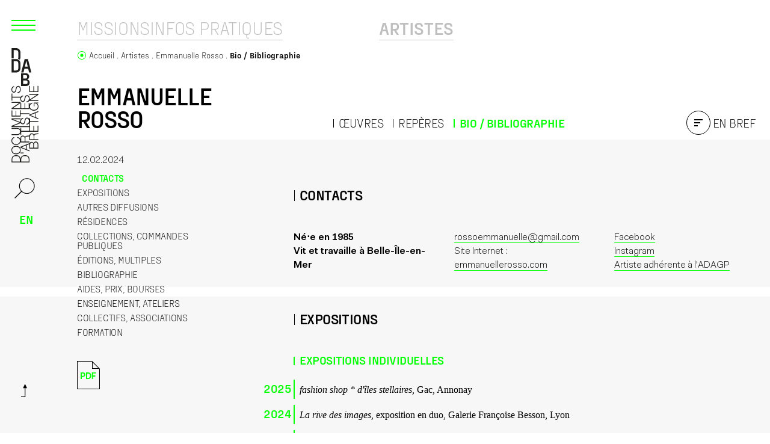

--- FILE ---
content_type: text/html; charset=UTF-8
request_url: https://ddabretagne.org/fr/artistes/emmanuelle-rosso/bio-biblio
body_size: 25139
content:





<!doctype html>
<html lang="fr">
<head>

  <!-- Global site tag (gtag.js) - Google Analytics -->
  <script async src="https://www.googletagmanager.com/gtag/js?id=UA-48312269-1"></script>
  <script>
    window.dataLayer = window.dataLayer || [];
    function gtag(){dataLayer.push(arguments);}
    gtag('js', new Date());

    gtag('config', 'UA-48312269-1');
  </script>

  <meta charset="utf-8">
  <meta name="viewport" content="width=device-width,initial-scale=1.0">

  <title>Emmanuelle Rosso &ndash; Bio / Bibliographie</title>
    <meta name="description" content="Biographie et bibliographie de l&#039;artiste Emmanuelle Rosso">
    <meta property="og:type" content="website">
    <meta property="og:title" content="Emmanuelle Rosso &ndash; Bio / Bibliographie">
    <meta property="og:site_name" content="DDA Bretagne">
    <meta property="og:url" content="https://ddabretagne.org/fr/artistes/emmanuelle-rosso/bio-biblio">
    <meta property="og:locale" content="fr_FR">
    <meta property="og:description" content="Biographie et bibliographie de l&#039;artiste Emmanuelle Rosso">
    <meta property="og:image" content="https://ddabretagne.org/media/site/3f7dec38cf-1651656827/logo-court-hd-dda-bretagne-horizontal-1200x630-crop-1.jpg">
    <meta property="og:image:height" content="630">
    <meta property="og:image:width" content="1200">
    <meta property="og:image:type" content="image/jpeg">
    <meta name="twitter:card" content="summary_large_image">
    <meta name="twitter:title" content="Emmanuelle Rosso &ndash; Bio / Bibliographie">
    <meta name="twitter:description" content="Biographie et bibliographie de l&#039;artiste Emmanuelle Rosso">
    <meta name="twitter:image" content="https://ddabretagne.org/media/site/3f7dec38cf-1651656827/logo-court-hd-dda-bretagne-horizontal-1200x630-crop-1.jpg">
    <meta name="twitter:image:height" content="630">
    <meta name="twitter:image:width" content="1200">
    <meta name="twitter:image:type" content="image/jpeg">
    <link rel="apple-touch-icon" sizes="180x180" href="https://ddabretagne.org/assets/images/icons/apple-touch-icon.png">
    <link rel="icon" type="image/png" sizes="32x32" href="https://ddabretagne.org/assets/images/icons/favicon-32x32.png">
    <link rel="icon" type="image/png" sizes="16x16" href="https://ddabretagne.org/assets/images/icons/favicon-16x16.png">
    <link rel="manifest" href="https://ddabretagne.org/assets/images/icons/site.webmanifest">
    <link rel="shortcut icon" href="https://ddabretagne.org/assets/images/icons/favicon.ico">
    <link rel="mask-icon" href="https://ddabretagne.org/assets/images/icons/safari-pinned-tab.svg" color="#be4b0a">
    <link rel="icon" name="msapplication-TileColor" content="#ffffff">
    <link rel="icon" name="msapplication-config" content="https://ddabretagne.org/assets/images/icons/browserconfig.xml">
    <link rel="icon" name="theme-color" content="#ffffff">
    <link rel="canonical" href="https://ddabretagne.org/fr/artistes/emmanuelle-rosso/bio-biblio">
    <script type="application/ld+json">
    {
        "@context": "http://schema.org",
        "@type": "BreadcrumbList",
        "itemListElement": [
            {
                "@type": "ListItem",
                "position": 1,
                "name": "DDA Bretagne",
                "item": "https://ddabretagne.org/fr"
            },
            {
                "@type": "ListItem",
                "position": 2,
                "name": "Artistes",
                "item": "https://ddabretagne.org/fr/artistes"
            },
            {
                "@type": "ListItem",
                "position": 3,
                "name": "Emmanuelle Rosso",
                "item": "https://ddabretagne.org/fr/artistes/emmanuelle-rosso"
            },
            {
                "@type": "ListItem",
                "position": 4,
                "name": "Bio / Bibliographie",
                "item": "https://ddabretagne.org/fr/artistes/emmanuelle-rosso/bio-biblio"
            }
        ]
    }
    </script>
    <script type="application/ld+json">
    {
        "@context": "http://schema.org",
        "@type": "Organization",
        "name": "DDA Bretagne",
        "url": "https://ddabretagne.org/fr"
    }
    </script>

  <link href="https://ddabretagne.org/assets/css/styles.css?v=1726065927" rel="stylesheet">  <script defer src="https://ddabretagne.org/assets/js/index.js?v=1726065930"></script>
  <script src="https://ddabretagne.org/assets/libs/flickity/flickity.pkgd.min.js?v=1726065939"></script>  <link href="https://ddabretagne.org/assets/libs/flickity/flickity.css?v=1726065938" rel="stylesheet">
  <script src="https://cdn.jsdelivr.net/npm/macy@2"></script>

  <script src="https://polyfill.io/v3/polyfill.min.js?features=fetch%2CPromise%2CPromise.prototype.finally%2CArray.prototype.map"></script>
  
  <!-- <script src="//unpkg.com/alpinejs" defer></script> -->

</head>


<body class="relative font-text text-base text-black bg-light-grey overflow-y-scroll">

  <div id="content" class="relative">
    
    <div class="md:absolute top-0 bottom-0 w-full pointer-events-none z-10">
      <div class="md:container md:sticky top-0 md:min-h-screen">
        



<nav class="md:w-20 md:-ml-24 lg:-ml-32 md:absolute md:top-0 bottom-0 font-display uppercase pointer-events-auto" >

  <div class="md:h-full flex flex-row md:flex-col items-center p-[5px] md:py-5 md:px-4">
    
    <button x-data @click="$store.menu.toggle()" class="w-8 h-8 md:w-11 md:h-11 mt-1 md:mt-0 ml-1 mr-4 md:mr-0 md:ml-[-2px] md:mb-4 text-lime order-4 md:order-1 print:hidden shrink-0">
      <template x-if="$store.menu.isOpen === true"><svg xml:space="preserve" xmlns="http://www.w3.org/2000/svg" viewBox="0 0 44 44"><path d="M43.2148 0 21.9961 21.2188.998.2206.2206.998l20.998 20.998L0 43.2149.7852 44l21.2187-21.2188 20.998 20.9981.7774-.7773-20.998-20.998L44 .7851 43.2148 0z" fill-rule="evenodd" clip-rule="evenodd" fill="currentColor"/></svg></template>
      <template x-if="$store.menu.isOpen === false"><svg xml:space="preserve" xmlns="http://www.w3.org/2000/svg" viewBox="0 0 44 44"><path d="M2 13v2h40v-2H2zm0 8v2h40v-2H2zm0 8v2h40v-2H2z" fill="currentColor"/></svg></template>
    </button>

    <div class="order-1 md:order-2 mr-auto">
      <a href="https://ddabretagne.org/fr" class="w-full flex items-end md:items-center md:flex-col">
    <span class="block md:hidden"><svg version="1.1" x="0" y="0" xml:space="preserve" xmlns="http://www.w3.org/2000/svg" viewBox="0 0 257.78 91.24" class="h-full max-h-[63.4px] w-full max-w-[180px]"><style id="style840">.st0{fill:#1d1d1b}</style><path class="st0" d="M122.44 84.63c0-2.82-1.8-4.91-4.61-5.28v-.06c2.26-.49 3.79-2.58 3.79-4.85 0-2.46-1.24-3.89-3.03-4.64l-8.76-22.24h-2.32l-8.79 21.65h2.23l2.62-6.73h9.92l2.64 6.73c-.49-.05-.99-.08-1.5-.08h-9.22v21.65h9.22c7.08.01 7.81-4.08 7.81-6.15zm-18.23-23.89 4.37-11.1 4.21 11.1zm3.27 17.89V70.9h7.14c3.24 0 4.92 1.36 4.92 4.06 0 2.03-1.59 3.67-4.92 3.67zm0 10.4v-8.64h7.14c3.63 0 5.74 1.42 5.74 4.18 0 3.46-2.66 4.49-5.74 4.46z" id="path842"/><path class="st0" d="M114.22 36.82c0 4.59 2.07 8.85 6.2 10.53h-.06v21.88h2.08v-9.84h7.88c3.94-.15 4.18 3.21 4.37 6.25.05.82.09 2.55.48 3.51h-9.39V90.8h2.08v-9.61h7.88c3.94-.15 4.18 3.21 4.37 6.25.06.91.06 2.51.58 3.37h2.29c-.91-1.09-.91-4.06-1-5.55-.16-2.58-.98-4.52-3.82-4.88v-.06c2.81-.54 4.24-2.79 4.24-5.52 0-3.27-2.11-5.01-4.9-5.5-.81-1.22-.85-4.41-.94-5.84-.16-2.58-.98-4.52-3.82-4.88v-.06c2.81-.54 4.24-2.79 4.24-5.52 0-3.91-3.02-5.64-6.63-5.64h-2.02c2.94-1.28 4.83-4.11 5.25-7.95h-2.07c-.4 3.85-2.96 6.94-6.99 6.94-5.77 0-8.21-4.79-8.21-9.52 0-4.73 2.44-9.52 8.21-9.52 3.17 0 5.95 1.91 6.69 5.24h2.07c-.55-4.55-4.64-7-8.76-7-6.87-.01-10.3 5.35-10.3 11.27zm21.39 34.08c3.11 0 4.7 1.67 4.7 4.31 0 2.64-2.17 4.22-4.7 4.22h-7.76v-8.52h7.76zm-5.41-21.8c3.11 0 4.7 1.67 4.7 4.31 0 2.64-2.17 4.21-4.7 4.21h-7.76V49.1Zm49 21.8v-1.76h-2.96c4-1.28 4.38-4.47 4.38-5.65 0-3.55-2.56-4.88-5.65-5.7l-5.31-1.3c-1.77-.43-3.3-1.27-3.3-3.3 0-3.21 2.63-4.31 5.46-4.31 3.08 0 5.83 1.67 5.96 4.97h2.08c.03-4.43-3.75-6.73-8.06-6.73-.85 0-1.6.08-2.28.21l7.13-18.4h.06v18.71h2.07V25.99h-3.05l-7.51 19.5-7.54-19.5h-3.05v43.15h-9.39V49.33h7.6v-1.76h-5.64c3.52-1.19 4.99-4.25 4.99-7.73V25.99h-2.08v13.4c.03 5.03-2.38 6.94-6.41 6.94-4 0-6.41-1.91-6.38-6.94v-13.4h-2.07v13.85c0 3.48 1.46 6.54 4.97 7.73h-4.66v1.76h7.6v19.81h-.02v21.65h15.21v-1.76h-13.13v-8.55h12.16v-1.76h-12.16V70.9h21.3v19.89h2.07V70.9Zm-16.64-1.76h-2.85V28.93h.06l7.48 19.22h.01c-2.33 1.32-2.97 3.62-2.97 5.06 0 3.36 2.35 4.58 4.92 5.22l4.85 1.18c2.02.48 4.49 1.45 4.49 3.91 0 3.15-3.48 4.4-5.77 4.4-3.97 0-7.21-1.37-7.12-5.82h-2.07c-.18 3.82 1.76 6.08 4.81 7.04zm31.64 21.65h2.23l-8.55-21.65h-2.32l-8.8 21.65h2.23l2.62-6.73h9.92zm-11.93-8.49 4.37-11.1 4.21 11.1zm32.95 4.55h.06l.27 3.94h1.5V79.78h-9.25v1.76h7.42c.09 4.58-2.72 7.95-7.54 7.95-5.77 0-8.21-4.79-8.21-9.52 0-4.73 2.44-9.52 8.21-9.52 4.15 0 6.75 2.94 7.02 5.43h2.08c-.58-3.45-2.72-5.69-5.61-6.65h5.27v-1.76h-13.13v-8.55h12.16v-1.76h-12.16v-7.83h12.76v-1.69h2.32V25.99h-2.07v18.32h-.06l-12.7-18.32h-2.32v21.65h.01v21.58h2.93c-4.53 1.5-6.78 5.94-6.78 10.74 0 5.91 3.42 11.28 10.29 11.28 3.14 0 6.07-1.3 7.53-4.39zm-11.91-39.28V29.33h.06l12.66 18.25h-12.72zm54.47 43.22v-1.76h-13.13v-8.55h12.16v-1.76h-12.16V70.9h12.98v-1.76h-15.05v21.65ZM91.46 36.81c0 5.91 3.42 11.28 10.29 11.28 6.84 0 10.26-5.37 10.26-11.28 0-5.91-3.42-11.28-10.26-11.28-6.86.01-10.29 5.37-10.29 11.28zm18.48 0c0 4.73-2.44 9.52-8.18 9.52-5.77 0-8.21-4.79-8.21-9.52 0-4.73 2.44-9.52 8.21-9.52 5.74.01 8.18 4.79 8.18 9.52z" id="path844"/><path class="st0" d="M238.95 27.75v-1.76h-17.28v1.76h7.6v19.81c-.97-.29-2.03-.44-3.11-.44-6.14 0-7.51 3.97-7.51 6.09 0 3.36 2.35 4.58 4.92 5.22l4.85 1.18c2.02.48 4.49 1.45 4.49 3.91 0 3.15-3.48 4.4-5.77 4.4-3.97 0-7.21-1.37-7.12-5.82h-2.07c-.14 3.06 1.07 5.11 3.12 6.3l-.02 22.39h2.08l.02-19.17h.06l12.68 19.17h2.32V69.14h-2.07v18.31h-.06l-11.89-17.98c.78.13 1.6.2 2.47.2 7.72 0 8.33-4.7 8.33-6.18 0-3.55-2.56-4.88-5.65-5.7l-5.31-1.3c-1.77-.43-3.3-1.27-3.3-3.3 0-3.21 2.63-4.31 5.46-4.31 3.08 0 5.83 1.67 5.95 4.97h2.08c.02-2.44-1.12-4.23-2.87-5.35V27.75Zm2.22 3.88c0 3.37 2.35 4.58 4.92 5.22l4.85 1.18c2.01.48 4.49 1.46 4.49 3.91 0 3.15-3.48 4.4-5.77 4.4-3.97 0-7.21-1.36-7.12-5.82h-2.07c-.24 5.27 3.54 7.58 8.7 7.58 7.72 0 8.34-4.7 8.34-6.18 0-3.55-2.56-4.88-5.65-5.7l-5.31-1.3c-1.77-.43-3.3-1.27-3.3-3.3 0-3.21 2.63-4.31 5.46-4.31 3.08 0 5.83 1.67 5.96 4.97h2.08c.03-4.43-3.76-6.73-8.06-6.73-6.14-.01-7.52 3.96-7.52 6.08zM89.26 58.4c0-6.88-3.25-10.44-9.42-10.79-.11 0-.21.01-.32.02.11-.01.21-.01.32-.02 6.18-.36 9.43-3.92 9.43-10.79 0-7.1-3.45-10.67-10.02-10.82h-7.54v43.23h7.54c6.56-.16 10.01-3.74 10.01-10.83ZM73.78 45.88V27.75h4.43c6.26-.03 8.97 2.61 8.97 9.07 0 6.46-2.71 9.1-8.97 9.07h-4.43zm0 21.58V49.33h4.43c6.26-.03 8.97 2.61 8.97 9.07 0 6.46-2.71 9.1-8.97 9.07h-4.43Zm19.95-19.89h1.92v7.37h-1.92ZM198.2 25.99h-15.05v23.37h6.04v19.86h2.07V49.36h7.09V47.6h-13.12V37.33h12.15v-1.76h-12.15v-7.82h12.97z" id="path846"/><g id="g856" transform="translate(-14.65 -6.77)"><path class="st0" d="M36.05 44.79v8.6c0 7.89-4.51 11.82-10.89 11.82H14.65V32.98h10.52c6.38 0 10.88 3.92 10.88 11.81zm-5.16 0c0-5.39-1.83-6.95-5.73-6.95h-5.3v22.5h5.3c3.9 0 5.73-1.61 5.73-6.95zm23.58 11.3h-9.11l-2.16 9.12h-5.59l8.4-32.24h7.84l8.17 32.24h-5.4zm-1.12-4.87L50.2 37.85h-.52l-3.15 13.38h6.82z" id="path848"/><path class="st0" d="M19.86 31.43v-19.8h5.3c3.9 0 5.73 1.56 5.73 6.95v8.6c0 2.27-.33 3.86-1.01 4.95 1.65.51 3.11 1.3 4.36 2.35 1.16-1.86 1.82-4.29 1.82-7.29v-8.6c0-7.89-4.51-11.82-10.89-11.82H14.65v24.67h5.21z" id="path850"/><g id="g854"><path class="st0" d="M57.93 88.97v.32c0 5.37-3.45 8.35-9.28 8.35H37.39v-30.8h10.13c5.96 0 9.28 2.98 9.28 8.04v.36c0 3.25-1.52 5.28-4.26 6.23v.54c3.41.81 5.39 3.07 5.39 6.96zM42.28 71.49v8.22h5.29c3.23 0 4.35-1.17 4.35-4.15v-.18c0-2.8-1.12-3.88-4.35-3.88h-5.29zm10.76 17.02c0-3.03-1.12-4.2-4.35-4.2h-6.41v8.67h6.41c3.23 0 4.35-1.17 4.35-4.25z" id="path852"/></g></g></svg></span>
    <span class="hidden md:block pl-[3px]"><svg version="1.1" id="Calque_1" x="0" y="0" xml:space="preserve" xmlns="http://www.w3.org/2000/svg" viewBox="0 0 64.85 274.05" class="w-full max-w-[45px]"><style id="style2">.st0{fill:#1d1d1b}</style><path class="st0" d="M21.74 38.02v8.6c0 7.89-4.51 11.82-10.89 11.82H.34V26.2h10.52c6.38 0 10.88 3.93 10.88 11.82zm-5.16 0c0-5.39-1.83-6.95-5.73-6.95h-5.3v22.5h5.3c3.9 0 5.73-1.61 5.73-6.95zm23.58 11.3h-9.11l-2.16 9.12H23.3l8.4-32.24h7.84l8.17 32.24h-5.4zm-1.12-4.87-3.15-13.38h-.52l-3.15 13.38z" id="path4"/><path class="st0" d="M5.55 24.66V4.86h5.3c3.9 0 5.73 1.56 5.73 6.95v8.6c0 2.27-.33 3.86-1.01 4.95 1.65.51 3.11 1.3 4.36 2.35 1.16-1.86 1.82-4.29 1.82-7.29v-8.6C21.75 3.93 17.24 0 10.86 0H.34v24.67h5.21z" id="path6"/><g id="g10" transform="translate(-14.31 -11.87)"><path class="st0" d="M57.93 94.06v.32c0 5.37-3.45 8.35-9.28 8.35H37.39v-30.8h10.13c5.96 0 9.28 2.98 9.28 8.04v.36c0 3.25-1.52 5.28-4.26 6.23v.54c3.41.82 5.39 3.08 5.39 6.96zM42.28 76.58v8.22h5.29c3.23 0 4.35-1.17 4.35-4.15v-.18c0-2.8-1.12-3.88-4.35-3.88h-5.29zm10.76 17.03c0-3.03-1.12-4.2-4.35-4.2h-6.41v8.67h6.41c3.23 0 4.35-1.17 4.35-4.25z" id="path8"/></g><g id="g18" transform="translate(-14.31 -11.87)"><path class="st0" d="M72.65 235.83c-2.79 0-4.85 1.78-5.21 4.55h-.06c-.48-2.23-2.54-3.74-4.79-3.74-2.43 0-3.84 1.22-4.58 3l-21.95 8.65v2.29l21.37 8.68v-2.2l-6.64-2.59v-9.8l6.64-2.6c-.05.48-.08.98-.08 1.48v9.1h21.37v-9.1c0-7-4.04-7.72-6.07-7.72zm-23.6 17.99-10.96-4.31 10.96-4.16zm17.67-3.23h-7.63v-7.05c0-3.2 1.35-4.85 4.01-4.85 2 0 3.62 1.57 3.62 4.85zm10.26 0h-8.53v-7.05c0-3.59 1.41-5.67 4.13-5.67 3.41 0 4.43 2.62 4.4 5.67z" id="path12"/><path class="st0" d="M25.44 243.93c4.53 0 8.74-2.04 10.39-6.12v.06h21.6v-2.05h-9.71v-7.78c-.15-3.89 3.17-4.13 6.17-4.31.81-.05 2.52-.09 3.46-.47v9.27h21.37v-2.05h-9.49v-7.78c-.15-3.89 3.17-4.13 6.17-4.31.9-.06 2.48-.06 3.32-.57v-2.26c-1.08.9-4.01.9-5.48.99-2.54.15-4.46.97-4.82 3.77h-.06c-.54-2.77-2.75-4.19-5.45-4.19-3.22 0-4.94 2.08-5.42 4.84-1.2.8-4.35.84-5.76.93-2.54.15-4.46.97-4.82 3.77h-.06c-.54-2.77-2.75-4.19-5.44-4.19-3.86 0-5.57 2.98-5.57 6.54v1.99c-1.26-2.9-4.06-4.77-7.85-5.18v2.05c3.8.39 6.85 2.93 6.85 6.9 0 5.7-4.73 8.11-9.4 8.11s-9.4-2.41-9.4-8.11c0-3.13 1.89-5.88 5.18-6.6v-2.05c-4.49.54-6.91 4.58-6.91 8.65 0 6.77 5.3 10.15 11.13 10.15zm33.65-21.11c0-3.07 1.65-4.64 4.25-4.64 2.61 0 4.16 2.14 4.16 4.64v7.66h-8.41zm-21.52 5.34c0-3.07 1.65-4.64 4.25-4.64s4.16 2.14 4.16 4.64v7.66h-8.41zm21.52-48.37h-1.74v2.92c-1.26-3.95-4.41-4.33-5.57-4.33-3.5 0-4.82 2.53-5.63 5.58l-1.29 5.24c-.42 1.75-1.26 3.26-3.26 3.26-3.17 0-4.25-2.59-4.25-5.39 0-3.04 1.65-5.76 4.91-5.88v-2.05c-4.37-.03-6.65 3.71-6.65 7.96 0 .84.08 1.58.21 2.25l-18.16-7.04v-.06h18.47v-2.05H14.76v3.02l19.24 7.4-19.25 7.44v3.01h42.59v9.27H37.8v-7.51h-1.74v5.56c-1.17-3.48-4.2-4.92-7.63-4.92H14.76v2.05h13.23c4.97-.03 6.86 2.35 6.86 6.33 0 3.95-1.89 6.33-6.86 6.3H14.76v2.05h13.68c3.43 0 6.46-1.45 7.63-4.91v4.6h1.74v-7.5h19.55v.02h21.37V197.4h-1.74v12.96h-8.44v-12h-1.74v12h-7.72v-21.02h19.64v-2.05H59.09Zm-1.74 16.43v2.81H17.66v-.06l18.97-7.38v-.01c1.31 2.3 3.57 2.93 4.99 2.93 3.32 0 4.52-2.32 5.15-4.85l1.17-4.79c.48-1.99 1.44-4.43 3.86-4.43 3.11 0 4.34 3.44 4.34 5.69 0 3.92-1.35 7.12-5.75 7.03v2.05c3.77.18 6.01-1.74 6.95-4.75v5.76zm21.37-31.24v-2.2l-21.37 8.44v2.29l21.37 8.68v-2.2l-6.65-2.59v-9.8zm-8.38 11.79-10.95-4.31 10.95-4.16zm4.49-32.54v-.06l3.89-.27v-1.48H67.86v9.13h1.73v-7.32c4.52-.09 7.84 2.68 7.84 7.44 0 5.7-4.73 8.11-9.4 8.11s-9.4-2.41-9.4-8.11c0-4.1 2.9-6.66 5.36-6.93v-2.05c-3.41.57-5.61 2.68-6.56 5.54v-5.2H55.7v12.96h-8.44v-12h-1.74v12H37.8v-12.6h-1.67v-2.29H14.76v2.05h18.08v.06l-18.08 12.54v2.29h21.37v-.01h21.3v-2.89c1.48 4.47 5.86 6.69 10.6 6.69 5.84 0 11.13-3.38 11.13-10.16.01-3.09-1.28-5.99-4.33-7.44zm-38.77 11.76H18.05v-.06l18.01-12.49zm42.66-53.77h-1.74v12.97h-8.43v-12h-1.74v12h-7.72v-12.82h-1.74v14.87h21.37ZM25.44 266.4c5.84 0 11.14-3.38 11.14-10.16 0-6.75-5.3-10.13-11.14-10.13-5.84 0-11.13 3.37-11.13 10.13 0 6.78 5.3 10.16 11.13 10.16zm0-18.24c4.67 0 9.4 2.41 9.4 8.08 0 5.7-4.73 8.11-9.4 8.11s-9.4-2.41-9.4-8.11c.01-5.66 4.73-8.08 9.4-8.08z" id="path14"/><path class="st0" d="M16.49 120.82h-1.74v17.06h1.74v-7.51h19.55c-.29.96-.44 2-.44 3.07 0 6.06 3.92 7.42 6.02 7.42 3.32 0 4.52-2.32 5.15-4.86l1.17-4.79c.48-1.99 1.44-4.43 3.86-4.43 3.11 0 4.34 3.44 4.34 5.7 0 3.92-1.35 7.11-5.75 7.02v2.05c3.02.14 5.05-1.06 6.22-3.08l22.1.02v-2.05l-18.93-.02v-.06l18.93-12.52v-2.29H57.35v2.05h18.08v.06L57.68 135.4c.13-.77.2-1.58.2-2.44 0-7.62-4.64-8.23-6.1-8.23-3.5 0-4.82 2.53-5.63 5.58l-1.29 5.24c-.42 1.75-1.26 3.25-3.26 3.25-3.17 0-4.25-2.59-4.25-5.39 0-3.04 1.65-5.76 4.91-5.88v-2.05c-2.4-.02-4.17 1.11-5.28 2.83H16.49Zm3.83-2.2c3.32 0 4.52-2.32 5.15-4.85l1.17-4.79c.48-1.99 1.44-4.43 3.86-4.43 3.11 0 4.34 3.43 4.34 5.69 0 3.92-1.35 7.12-5.75 7.02v2.05c5.21.24 7.48-3.5 7.48-8.59 0-7.62-4.64-8.23-6.1-8.23-3.5 0-4.82 2.53-5.63 5.58l-1.29 5.25c-.42 1.75-1.26 3.25-3.26 3.25-3.17 0-4.25-2.59-4.25-5.39 0-3.04 1.65-5.76 4.91-5.88v-2.05c-4.37-.03-6.64 3.71-6.64 7.96 0 6.05 3.92 7.41 6.01 7.41zm26.43 149.96c-6.79 0-10.3 3.21-10.65 9.3 0 .11.01.21.02.32-.01-.1-.01-.21-.02-.31-.35-6.1-3.87-9.3-10.65-9.3-7 0-10.53 3.41-10.69 9.89v7.44h42.67v-7.44c-.15-6.5-3.68-9.9-10.68-9.9zm-12.36 15.28h-17.9v-4.37c-.03-6.18 2.57-8.86 8.95-8.86 6.37 0 8.98 2.68 8.95 8.86zm21.31 0H37.8v-4.37c-.03-6.18 2.58-8.86 8.95-8.86 6.37 0 8.98 2.68 8.95 8.86zm-19.64-21.59h7.27v1.9h-7.27Zm-21.3-101.23v14.86h21.37v-5.97h21.3v-2.05h-21.3v-6.99h-1.74v12.96h-8.44v-12h-1.73v12h-7.73v-12.81z" id="path16"/></g></svg></span>
</a>  
    </div>

    <button x-data @click="$store.search.open()" class="w-8 md:w-11 h-8 md:h-11 mr-3 md:mr-0 order-3 md:order-3 mt-3 md:mt-5 mb-2 p-1 print:hidden shrink-0">
      <svg xml:space="preserve" xmlns="http://www.w3.org/2000/svg" viewBox="-2 -2 32 32"><path d="M18.19 0c-6.3 0-11.5 5.2-11.5 11.5 0 2.956 1.145 5.67 3.01 7.719-.016.006-.035.012-.05.02l-9.5 9.5c-.2.2-.2.498 0 .698.1.2.3.202.4.202.1 0 .3 0 .4-.1l9.5-9.5c.013-.012.023-.026.034-.039 2.047 1.859 4.755 3 7.705 3 6.3 0 11.5-5.2 11.5-11.5S24.49 0 18.19 0zm0 1c5.8 0 10.5 4.7 10.5 10.5S23.99 22 18.19 22s-10.5-4.7-10.5-10.5S12.39 1 18.19 1Z" fill="currentColor"/></svg>    </button>

    <ul class="text-lime text-xl font-display font-bold order-2 md:order-4 print:hidden ml-2 md:mr-0">
                              <li class="row-2"><a href="https://ddabretagne.org/en/artists/emmanuelle-rosso/bio-biblio" title="Afficher la page en Anglais" class="inline-block leading-none p-3" rel="alternate" hreflang="en" >en</a></li>
                                      
    </ul>

          <div class="flex mt-auto fixed bottom-2 right-0 z-10 md:relative order-4 print:hidden">
        <div class="md:my-6 ml-auto">
          <button x-data @click="window.scrollTo(0, 0)" class="px-4 py-2">
  <svg xml:space="preserve" width="9.1" height="21.801" xmlns="http://www.w3.org/2000/svg"><path d="M6 0 2.9 7.3h2.6v13.5H0v1h6.5V7.3h2.6z" fill="currentColor" /></svg></button>        </div>
      </div>
    
  </div>

</nav>



      </div>
    </div>

    <div class="flex flex-col min-h-screen">
      <main class="flex-grow flex flex-col" role="main">
        
      <div class="flex flex-col row-4 pt-4 md:pt-7">
          

  <nav class="mb-0 md:mb-4 container order-2 md:order-1 print:hidden" >

    <div class="flex flex-wrap sm:flex-nowrap justify-between md:justify-start gap-4 ">
              <div class="contents md:block flex-[33%] " >
                      <ul class="contents md:flex flex-wrap sm:flex-nowrap gap-x-2 md:gap-x-4 gap-y-2 text-title !leading-none justify-start ">
                              <li class="whitespace-nowrap "><a href="https://ddabretagne.org/fr/missions" class="block relative border-b border-current pb-0.5 opacity-25 hover:opacity-100 focus:opacity-100 ">
                   <span class="relative z-10 text-sm sm:text-lg md:text-3xl">Missions </span>
                                  </a></li>

                              <li class="whitespace-nowrap "><a href="https://ddabretagne.org/fr/infos" class="block relative border-b border-current pb-0.5 opacity-25 hover:opacity-100 focus:opacity-100 ">
                   <span class="relative z-10 text-sm sm:text-lg md:text-3xl">Infos pratiques </span>
                                  </a></li>

                          </ul>
                  </div>
              <div class="contents md:block flex-auto " >
                      <ul class="contents md:flex flex-wrap sm:flex-nowrap gap-x-2 md:gap-x-4 gap-y-2 text-title !leading-none sm:justify-center ">
                              <li class="whitespace-nowrap font-bold"><a href="https://ddabretagne.org/fr/artistes" class="block relative border-b border-current pb-0.5 opacity-25 hover:opacity-100 focus:opacity-100 ">
                   <span class="relative z-10 text-sm sm:text-lg md:text-3xl">Artistes </span>
                                  </a></li>

                          </ul>
                  </div>
              <div class="contents md:block flex-[33%] " >
                  </div>
          </div>
  </nav>



        <nav class="breadcrumb flex items-start mb-4 md:mb-0 container order-1 md:order-2" aria-label="breadcrumb">
  <span class="mr-1 flex items-center" aria-hidden="true">
    <span class="w-4 h-4 p-px inline-block pt-0.5 text-lime"><svg version="1.1" id="Calque_1" x="0" y="0" xml:space="preserve" xmlns="http://www.w3.org/2000/svg" viewBox="0 0 15.2 15.2"><path fill="currentColor" d="M7.6 0C3.4 0 0 3.4 0 7.6c0 4.2 3.4 7.6 7.6 7.6 4.2 0 7.6-3.4 7.6-7.6 0-4.2-3.4-7.6-7.6-7.6zm0 14.2C4 14.2 1 11.3 1 7.6 1 3.9 3.9 1 7.6 1c3.7 0 6.6 2.9 6.6 6.6 0 3.7-3 6.6-6.6 6.6z"
	/><circle fill="currentColor" cx="7.6" cy="7.6" r="2.8"/></svg></span>
  </span>
  

<ol class="flex flex-wrap items-start -ml-1 text-sm font-display font-light leading-tight">
      <li class="pl-1">
              <a href="https://ddabretagne.org/fr" class="after:content-['.'] group" >
          <span class="inline-block group-hover:underline">Accueil</span>
        </a>
          </li>
      <li class="pl-1">
              <a href="https://ddabretagne.org/fr/artistes" class="after:content-['.'] group" >
          <span class="inline-block group-hover:underline">Artistes</span>
        </a>
          </li>
      <li class="pl-1">
              <a href="https://ddabretagne.org/fr/artistes/emmanuelle-rosso" class="after:content-['.'] group" >
          <span class="inline-block group-hover:underline">Emmanuelle Rosso</span>
        </a>
          </li>
      <li class="pl-1">
              <span class="font-bold">            
          Bio / Bibliographie        </span>
          </li>
  </ol>
</nav>        </div>



  <header class="relative flex flex-wrap items-center md:items-end mb-2 mt-6 container ">
    <h1 class="text-[40px] leading-[38px] font-bold text-title mb-2 order-first">
      


<span>
      Emmanuelle<br/>      Rosso  </span>
    </h1>
    <div class="contents md:flex flex-wrap items-center flex-grow print:hidden">
      <div class="w-full md:w-auto mr-4 md:mx-auto order-3 md:order-2">
        <ul class="flex flex-wrap -ml-4 -mt-1 text-lg sm:text-[1.25rem] text-title">
                      <li class="pl-4 pt-1"><a href="https://ddabretagne.org/fr/artistes/emmanuelle-rosso/oeuvres" class="line-left ">Œuvres</a></li>
                      <li class="pl-4 pt-1"><a href="https://ddabretagne.org/fr/artistes/emmanuelle-rosso/reperes" class="line-left ">Repères</a></li>
                      <li class="pl-4 pt-1"><a href="https://ddabretagne.org/fr/artistes/emmanuelle-rosso/bio-biblio" class="line-left font-bold text-lime line-active">Bio / Bibliographie</a></li>
                  </ul>
      </div>
      <div class="ml-auto md:ml-0 order-2 md:order-3">
        <a href="https://ddabretagne.org/fr/artistes/emmanuelle-rosso/presentation" class="text-lg sm:text-[1.25rem] whitespace-nowrap text-title flex items-center group">
          <span class="flex items-center justify-center flex-grow-0 flex-shrink-0 w-8 sm:w-10 h-8 sm:h-10 rounded-full mr-1 border border-black group-hover:bg-black group-hover:text-white "><svg width="14" height="12" xmlns="http://www.w3.org/2000/svg"><path d="M0 0v2h14V0zm0 5v2h10V5zm0 5v2h6v-2z" fill-rule="evenodd" clip-rule="evenodd" fill="currentColor" /></svg></span>  
          <span>en bref</span>
        </a>
      </div>
    </div>
  </header>



<div x-data="{
  currentSections: [], 
  addSection(sectionId){
    this.currentSections.push(sectionId);
  }, 
  removeSection(sectionId){
    this.currentSections = this.currentSections.filter((item) => { return item != sectionId })
  },
  init(){
    //document.documentElement.style.scrollPaddingTop = '65px';
  }
}" class="relative">
      <div class="hidden lg:block absolute top-0 bottom-0 w-full pointer-events-none">
      <div class="container h-full py-2">
        <nav class="sticky top-0 w-48 pt-12 mb-6 pointer-events-auto">
          <ol class="row-10">
                          <li class="row-2"><a href="#contacts-contacts" class="text-title leading-none block transition-all hover:text-lime" :class="{'font-bold text-lime pl-2' : currentSections.length && currentSections[0] == 'contacts-contacts'}">Contacts</a></li>
                          <li class="row-2"><a href="#expositions-eab20918-8423-46fc-8a02-5bf80f80dbf5" class="text-title leading-none block transition-all hover:text-lime" :class="{'font-bold text-lime pl-2' : currentSections.length && currentSections[0] == 'expositions-eab20918-8423-46fc-8a02-5bf80f80dbf5'}">Expositions</a></li>
                          <li class="row-2"><a href="#autres-diffusions-dce29220-2535-4c36-a979-8c513ecc87c3" class="text-title leading-none block transition-all hover:text-lime" :class="{'font-bold text-lime pl-2' : currentSections.length && currentSections[0] == 'autres-diffusions-dce29220-2535-4c36-a979-8c513ecc87c3'}">Autres diffusions</a></li>
                          <li class="row-2"><a href="#residences-705b14e8-d599-4435-8108-232458f262f8" class="text-title leading-none block transition-all hover:text-lime" :class="{'font-bold text-lime pl-2' : currentSections.length && currentSections[0] == 'residences-705b14e8-d599-4435-8108-232458f262f8'}">Résidences</a></li>
                          <li class="row-2"><a href="#collections-commandes-publiques-5cfc2f65-3ce4-4580-9ff4-94b64b6fef79" class="text-title leading-none block transition-all hover:text-lime" :class="{'font-bold text-lime pl-2' : currentSections.length && currentSections[0] == 'collections-commandes-publiques-5cfc2f65-3ce4-4580-9ff4-94b64b6fef79'}">Collections, Commandes publiques</a></li>
                          <li class="row-2"><a href="#editions-multiples-9b55f9eb-ca5e-4a52-b99e-65f2454512ed" class="text-title leading-none block transition-all hover:text-lime" :class="{'font-bold text-lime pl-2' : currentSections.length && currentSections[0] == 'editions-multiples-9b55f9eb-ca5e-4a52-b99e-65f2454512ed'}">Éditions, multiples</a></li>
                          <li class="row-2"><a href="#bibliographie-6a20897c-bc2a-4612-8647-a6db145d4d29" class="text-title leading-none block transition-all hover:text-lime" :class="{'font-bold text-lime pl-2' : currentSections.length && currentSections[0] == 'bibliographie-6a20897c-bc2a-4612-8647-a6db145d4d29'}">Bibliographie</a></li>
                          <li class="row-2"><a href="#aides-prix-bourses-d8c2d511-568c-444f-a5fc-0aa4ab451357" class="text-title leading-none block transition-all hover:text-lime" :class="{'font-bold text-lime pl-2' : currentSections.length && currentSections[0] == 'aides-prix-bourses-d8c2d511-568c-444f-a5fc-0aa4ab451357'}">Aides, Prix, Bourses</a></li>
                          <li class="row-2"><a href="#enseignement-ateliers-3149aef4-f759-4d7a-a6fa-9f0443183974" class="text-title leading-none block transition-all hover:text-lime" :class="{'font-bold text-lime pl-2' : currentSections.length && currentSections[0] == 'enseignement-ateliers-3149aef4-f759-4d7a-a6fa-9f0443183974'}">Enseignement, Ateliers</a></li>
                          <li class="row-2"><a href="#collectifs-associations-fef3afca-e67a-404e-80b1-6247f2e19ad4" class="text-title leading-none block transition-all hover:text-lime" :class="{'font-bold text-lime pl-2' : currentSections.length && currentSections[0] == 'collectifs-associations-fef3afca-e67a-404e-80b1-6247f2e19ad4'}">Collectifs, Associations</a></li>
                          <li class="row-2"><a href="#formation-ac44d0f6-51a4-4f68-998c-aef7a13cf267" class="text-title leading-none block transition-all hover:text-lime" :class="{'font-bold text-lime pl-2' : currentSections.length && currentSections[0] == 'formation-ac44d0f6-51a4-4f68-998c-aef7a13cf267'}">Formation</a></li>
                      </ol>
          <div>
            <button x-data @click="window.print()" class="w-[38px] hidden md:block">
              <svg xml:space="preserve" xmlns:xlink="http://www.w3.org/1999/xlink" xmlns="http://www.w3.org/2000/svg" viewBox="0 0 38 47"><defs><path id="a" d="M9 22h4.2c2.3 0 3.6 1.5 3.6 3.6 0 2.2-1.3 3.8-3.6 3.8h-2.3V33H9Zm1.9 1.7v4H13c1.2 0 1.8-.8 1.8-2s-.6-1.9-1.8-1.9h-2.1z"/></defs><clipPath id="b"><use xlink:href="#a" style="overflow:visible" width="100%" height="100%"/></clipPath><g clip-path="url(#b)" transform="translate(-3 -3)"><defs><path id="c" d="M2 2.8h38v48H2Z"/></defs><clipPath id="d"><use xlink:href="#c" style="overflow:visible" width="100%" height="100%"/></clipPath><path style="fill:#0f0" d="M4 17h17.8v21H4Z" clip-path="url(#d)"/></g><defs><path id="e" d="M18 22h3.5c3.4 0 5.1 2.3 5.1 5.5S24.8 33 21.4 33H18Zm1.9 1.8v7.5h1.4c2.4 0 3.3-1.7 3.3-3.7s-.9-3.7-3.3-3.7h-1.4z"/></defs><clipPath id="f"><use xlink:href="#e" style="overflow:visible" width="100%" height="100%"/></clipPath><g clip-path="url(#f)" transform="translate(-3 -3)"><defs><path id="g" d="M2 2.8h38v48H2Z"/></defs><clipPath id="h"><use xlink:href="#g" style="overflow:visible" width="100%" height="100%"/></clipPath><path style="fill:#0f0" d="M13 17h18.6v21H13Z" clip-path="url(#h)"/></g><g transform="translate(-3 -3)"><defs><path id="i" d="M27.8 22h6.8v1.8h-5v3.3h4v1.8h-4V33h-1.8z"/></defs><clipPath id="j"><use xlink:href="#i" style="overflow:visible" width="100%" height="100%"/></clipPath><g clip-path="url(#j)"><defs><path id="k" d="M2 2.8h38v48H2Z"/></defs><clipPath id="l"><use xlink:href="#k" style="overflow:visible" width="100%" height="100%"/></clipPath><path style="fill:#0f0" d="M22.8 17h16.9v21H22.8Z" clip-path="url(#l)"/></g></g><path d="M37.9 12.9 25.1.1V0H0v47h38ZM26 2.4l9.6 9.6H26ZM37 46H1V1h24v12h12z"/></svg>            </button>
          </div>
        </nav>
      </div>
    </div>
  
  <div>
          <div class="bg-gray print:hidden">
        <div class="container py-2 font-light">
          


  <div class="pt-4 w-1/1 md:w-1/2 lg:w-1/3 print:hidden">
    <div class="font-alt ">
                          12.02.2024          </div>
  </div>
        </div>
      </div>
    
                          <section id="contacts-contacts" x-intersect:enter.half="addSection('contacts-contacts')" x-intersect:leave.half="removeSection('contacts-contacts')" class="bg-gray print:bg-transparent row-4 py-6 print:p-0">
            <div class="container">
    <div class="lg:ml-48 lg:pl-6 xl:pl-2">
      
              <header class="mb-12 xl:pl-40 print:row-2 ml-px">
                      <h2 class="text-2xl font-bold text-title line-left leading-normal">


<span>
      Contacts  </span>
</h2>
                            </header>
      
      

      

              <div class="font-alt xl:pl-40">
          <div class="flex flex-wrap -ml-8 -mt-8">
                          <div class="w-1/1 md:w-1/2 lg:w-1/3 pl-8 pt-8 font-bold">
                                    <p>Né⋅e en 1985</p>
                                                    <p>Vit et travaille à Belle-Île-en-Mer</p>
                              </div>
            
                                      <div class="w-1/1 md:w-1/2 lg:w-1/3 pl-8 pt-8 font-light">
                
                  <ul>
          <li class="text"><a class="link" href="mailto:&#114;&#x6f;&#115;&#115;&#111;&#x65;&#x6d;&#x6d;&#x61;&#x6e;&#117;&#x65;&#108;&#x6c;&#101;&#x40;&#x67;&#x6d;&#x61;&#105;&#x6c;&#x2e;&#x63;&#111;&#x6d;">&#x72;&#111;&#115;&#115;&#x6f;&#x65;&#109;&#x6d;&#x61;&#110;&#x75;&#x65;&#x6c;&#x6c;&#x65;&#64;&#x67;&#x6d;&#97;&#105;&#108;&#46;&#99;&#x6f;&#109;</a></li>
      </ul>

                
                  <ul>
          <li class="text"><span>Site Internet&nbsp;: </span><a class="link" href="http://www.emmanuellerosso.com/" rel="noopener noreferrer" target="_blank">emmanuellerosso.com</a></li>
      </ul>

                              </div>
                                      <div class="w-1/1 md:w-1/2 lg:w-1/3 pl-8 pt-8 font-light">
                                  <ul>
          <li class="text"><a href="https://www.facebook.com/profile.php?id=100009823834840" rel="noopener noreferrer" target="_blank">Facebook</a></li>
          <li class="text"><a href="https://www.instagram.com/emmanuellerosso" rel="noopener noreferrer" target="_blank">Instagram</a></li>
          <li class="text"><a href="http://www.adagp.fr/fr" rel="noopener noreferrer" target="_blank">Artiste adh&eacute;rente &agrave; l&#039;ADAGP</a></li>
      </ul>

              </div>
                      </div>
        </div>
          </div>
  </div>        </section>
                      <section id="expositions-eab20918-8423-46fc-8a02-5bf80f80dbf5" x-intersect:enter.half="addSection('expositions-eab20918-8423-46fc-8a02-5bf80f80dbf5')" x-intersect:leave.half="removeSection('expositions-eab20918-8423-46fc-8a02-5bf80f80dbf5')" class="bg-gray print:bg-transparent row-4 py-6 print:p-0">
            <div class="container">
    <div class="lg:ml-48 lg:pl-6 xl:pl-2">
      
              <header class="mb-12 xl:pl-40 print:row-2 ml-px">
                      <h2 class="text-2xl font-bold text-title line-left leading-normal">


<span>
      Expositions  </span>
</h2>
                            </header>
      
              <div class="mb-10 print:row-2">
                      <div class="row-12 print:row-2">
                              <div class="xl:pl-40 row-6 print:row-2">
                  <h3 class="text-xl font-bold text-title line-left line-active text-lime">Expositions individuelles</h3>
                </div>
              
                                                <div class="xl:flex row-2.5 print:row-0 border-l-2 border-l-lime xl:border-l-0">
                    <div class="pl-2 xl:w-40 flex-shrink-0"><h4 class="pr-1 xl:py-1 text-xl font-bold text-title text-lime leading-none xl:text-right">2025</h4></div>
                                          <div class="text text-tight pl-2 xl:pb-1 pt-[5px] border-l-0 xl:border-l-2 border-l-lime">
                                                  <p><em>fashion shop * d'îles stellaires</em>, Gac, Annonay</p>                                              </div>
                                      </div>
                                  <div class="xl:flex row-2.5 print:row-0 border-l-2 border-l-lime xl:border-l-0">
                    <div class="pl-2 xl:w-40 flex-shrink-0"><h4 class="pr-1 xl:py-1 text-xl font-bold text-title text-lime leading-none xl:text-right">2024</h4></div>
                                          <div class="text text-tight pl-2 xl:pb-1 pt-[5px] border-l-0 xl:border-l-2 border-l-lime">
                                                  <p><em>La rive des images</em>, exposition en duo, Galerie Françoise Besson, Lyon</p>                                              </div>
                                      </div>
                                  <div class="xl:flex row-2.5 print:row-0 border-l-2 border-l-lime xl:border-l-0">
                    <div class="pl-2 xl:w-40 flex-shrink-0"><h4 class="pr-1 xl:py-1 text-xl font-bold text-title text-lime leading-none xl:text-right">2022</h4></div>
                                          <div class="text text-tight pl-2 xl:pb-1 pt-[5px] border-l-0 xl:border-l-2 border-l-lime">
                                                  <p><em>Entre le soleil et nous</em>, La MAC, Pérouges<br><em>Ou le soleil</em>, Galerie des marches, Aubusson</p>                                              </div>
                                      </div>
                                  <div class="xl:flex row-2.5 print:row-0 border-l-2 border-l-lime xl:border-l-0">
                    <div class="pl-2 xl:w-40 flex-shrink-0"><h4 class="pr-1 xl:py-1 text-xl font-bold text-title text-lime leading-none xl:text-right">2018</h4></div>
                                          <div class="text text-tight pl-2 xl:pb-1 pt-[5px] border-l-0 xl:border-l-2 border-l-lime">
                                                  <p><em>Quelques danseurs oubliés</em>, l’Attrape-couleurs, Île Barbe, Lyon<br><em>Des nuits sur les hauteurs</em>, Galerie des Marches, Aubusson</p>                                              </div>
                                      </div>
                                  <div class="xl:flex row-2.5 print:row-0 border-l-2 border-l-lime xl:border-l-0">
                    <div class="pl-2 xl:w-40 flex-shrink-0"><h4 class="pr-1 xl:py-1 text-xl font-bold text-title text-lime leading-none xl:text-right">2017</h4></div>
                                          <div class="text text-tight pl-2 xl:pb-1 pt-[5px] border-l-0 xl:border-l-2 border-l-lime">
                                                  <p><em>Rencontres d'Aliénor(s</em>), Show case, Galerie des Marches, Aubusson. Commissaire: Jérôme Bel<br><em>Cerf-volant, Drapeau perdu</em>, Galerie des Marches, Aubusson</p>                                              </div>
                                      </div>
                                  <div class="xl:flex row-2.5 print:row-0 border-l-2 border-l-lime xl:border-l-0">
                    <div class="pl-2 xl:w-40 flex-shrink-0"><h4 class="pr-1 xl:py-1 text-xl font-bold text-title text-lime leading-none xl:text-right">2016</h4></div>
                                          <div class="text text-tight pl-2 xl:pb-1 pt-[5px] border-l-0 xl:border-l-2 border-l-lime">
                                                  <p><em>Les Banquets du château</em>, Show case, Centre International d'art et du  paysage, Île de Vassivière<br><em>Au bal des nuages</em>, Performance, Troupe Erratum, Le Phare, Limoges et Biennale d’Issoudun<br><em>Il pouvait encore arriver quelque chose</em>, Galerie Lavitrine, Limoges</p>                                              </div>
                                      </div>
                                  <div class="xl:flex row-2.5 print:row-0 border-l-2 border-l-lime xl:border-l-0">
                    <div class="pl-2 xl:w-40 flex-shrink-0"><h4 class="pr-1 xl:py-1 text-xl font-bold text-title text-lime leading-none xl:text-right">2015</h4></div>
                                          <div class="text text-tight pl-2 xl:pb-1 pt-[5px] border-l-0 xl:border-l-2 border-l-lime">
                                                  <p><em>À se jouer</em>, Exposition permanente, Jardin de l’Arquebuse, Chalon sur Saône<br><em>En quête d’intérieur</em>, Espace jeunesse, Chalon sur Saône</p>                                              </div>
                                      </div>
                                  <div class="xl:flex row-2.5 print:row-0 border-l-2 border-l-lime xl:border-l-0">
                    <div class="pl-2 xl:w-40 flex-shrink-0"><h4 class="pr-1 xl:py-1 text-xl font-bold text-title text-lime leading-none xl:text-right">2010</h4></div>
                                          <div class="text text-tight pl-2 xl:pb-1 pt-[5px] border-l-0 xl:border-l-2 border-l-lime">
                                                  <p><em>Ici: il ne s’est rien passé</em>, Musée des Racines, Thevet-Saint-Julien</p>                                              </div>
                                      </div>
                                  <div class="xl:flex row-2.5 print:row-0 border-l-2 border-l-lime xl:border-l-0">
                    <div class="pl-2 xl:w-40 flex-shrink-0"><h4 class="pr-1 xl:py-1 text-xl font-bold text-title text-lime leading-none xl:text-right">2009</h4></div>
                                          <div class="text text-tight pl-2 xl:pb-1 pt-[5px] border-l-0 xl:border-l-2 border-l-lime">
                                                  <p><em>Carte blanche</em>, Centre National des Arts de la Rue, Chalon sur Saône</p>                                              </div>
                                      </div>
                                  <div class="xl:flex row-2.5 print:row-0 border-l-2 border-l-lime xl:border-l-0">
                    <div class="pl-2 xl:w-40 flex-shrink-0"><h4 class="pr-1 xl:py-1 text-xl font-bold text-title text-lime leading-none xl:text-right">2008</h4></div>
                                          <div class="text text-tight pl-2 xl:pb-1 pt-[5px] border-l-0 xl:border-l-2 border-l-lime">
                                                  <p><em>Intrusions imaginaires</em>, Harmonia Mundi, Chalon sur Saône</p>                                              </div>
                                      </div>
                                          </div>
                      <div class="row-12 print:row-2">
                              <div class="xl:pl-40 row-6 print:row-2">
                  <h3 class="text-xl font-bold text-title line-left line-active text-lime">Expositions collectives</h3>
                </div>
              
                                                <div class="xl:flex row-2.5 print:row-0 border-l-2 border-l-lime xl:border-l-0">
                    <div class="pl-2 xl:w-40 flex-shrink-0"><h4 class="pr-1 xl:py-1 text-xl font-bold text-title text-lime leading-none xl:text-right">2025</h4></div>
                                          <div class="text text-tight pl-2 xl:pb-1 pt-[5px] border-l-0 xl:border-l-2 border-l-lime">
                                                  <p><em>Art for sale</em>, Consortium Museum Shop, Consortium, Dijon<em><br>Matière</em>, Abbaye Saint Philibert - Réfectoire des moines, Tournus, Bourgogne</p>                                              </div>
                                      </div>
                                  <div class="xl:flex row-2.5 print:row-0 border-l-2 border-l-lime xl:border-l-0">
                    <div class="pl-2 xl:w-40 flex-shrink-0"><h4 class="pr-1 xl:py-1 text-xl font-bold text-title text-lime leading-none xl:text-right">2024</h4></div>
                                          <div class="text text-tight pl-2 xl:pb-1 pt-[5px] border-l-0 xl:border-l-2 border-l-lime">
                                                  <p><em>La croisière de l'art</em>, Collection FRAC Nouvelle-Aquitaine, Commissariat : Aurélien Mauplot, Bibliothèque Annie Leclerc, Saint-Sulpice-Laurière</p><p><em>TERRA</em>, Exposition collective, Château de Chevigny en Valière et à Beaune, commissaires : Jenn Ellis and Emie Diamond Produit par Milena Berman, 67 Pall Mall et la maison de Pommard, Beaune.</p><p><em>Art up</em>, Foire, Grenoble</p><p><em>L'œil et le coeur</em>, Collection, Galerie Besson, Lyon</p>                                              </div>
                                      </div>
                                  <div class="xl:flex row-2.5 print:row-0 border-l-2 border-l-lime xl:border-l-0">
                    <div class="pl-2 xl:w-40 flex-shrink-0"><h4 class="pr-1 xl:py-1 text-xl font-bold text-title text-lime leading-none xl:text-right">2023</h4></div>
                                          <div class="text text-tight pl-2 xl:pb-1 pt-[5px] border-l-0 xl:border-l-2 border-l-lime">
                                                  <p><em>Apparition peinture, </em>Galerie Françoise Besson, Lyon</p>                                              </div>
                                      </div>
                                  <div class="xl:flex row-2.5 print:row-0 border-l-2 border-l-lime xl:border-l-0">
                    <div class="pl-2 xl:w-40 flex-shrink-0"><h4 class="pr-1 xl:py-1 text-xl font-bold text-title text-lime leading-none xl:text-right">2022-2023</h4></div>
                                          <div class="text text-tight pl-2 xl:pb-1 pt-[5px] border-l-0 xl:border-l-2 border-l-lime">
                                                  <p><em>Respire</em>, Galerie Françoise Besson, Lyon</p><p><em>Ownart</em>, Galerie Lavitrine, Limoges</p>                                              </div>
                                      </div>
                                  <div class="xl:flex row-2.5 print:row-0 border-l-2 border-l-lime xl:border-l-0">
                    <div class="pl-2 xl:w-40 flex-shrink-0"><h4 class="pr-1 xl:py-1 text-xl font-bold text-title text-lime leading-none xl:text-right">2022</h4></div>
                                          <div class="text text-tight pl-2 xl:pb-1 pt-[5px] border-l-0 xl:border-l-2 border-l-lime">
                                                  <p><em>Boussole</em>, atelier gravure Clémence Blanchard, Maynal</p>                                              </div>
                                      </div>
                                  <div class="xl:flex row-2.5 print:row-0 border-l-2 border-l-lime xl:border-l-0">
                    <div class="pl-2 xl:w-40 flex-shrink-0"><h4 class="pr-1 xl:py-1 text-xl font-bold text-title text-lime leading-none xl:text-right">2019</h4></div>
                                          <div class="text text-tight pl-2 xl:pb-1 pt-[5px] border-l-0 xl:border-l-2 border-l-lime">
                                                  <p><em>De l’île au monde</em>, Centre international d’Art et du Paysage, île de Vassivière<br><em>Il était une fois dans l’ouest</em>, ouverture de la MECA, Frac- Nouvelle-Aquitaine, Bordeaux<br><em>XIe Rencontre multiculturelle M’Zora</em>, Site archéologique, Larache, Maroc </p>                                              </div>
                                      </div>
                                  <div class="xl:flex row-2.5 print:row-0 border-l-2 border-l-lime xl:border-l-0">
                    <div class="pl-2 xl:w-40 flex-shrink-0"><h4 class="pr-1 xl:py-1 text-xl font-bold text-title text-lime leading-none xl:text-right">2018</h4></div>
                                          <div class="text text-tight pl-2 xl:pb-1 pt-[5px] border-l-0 xl:border-l-2 border-l-lime">
                                                  <p><em>Actions, séries, multiples</em>, Galerie Lavitrine, Limoges<br><em>Vers l’Hiver</em>, Centre International d’Art et du Paysage, Île de Vassivière<br>Carte blanche, Fabrique autonome des acteurs, Bataville, Moussey<br><em>63ème salon de Montrouge</em>, Le Beffroi, Montrouge, Paris. Commissaires : Ami Barak et Marie Gautier</p>                                              </div>
                                      </div>
                                  <div class="xl:flex row-2.5 print:row-0 border-l-2 border-l-lime xl:border-l-0">
                    <div class="pl-2 xl:w-40 flex-shrink-0"><h4 class="pr-1 xl:py-1 text-xl font-bold text-title text-lime leading-none xl:text-right">2017</h4></div>
                                          <div class="text text-tight pl-2 xl:pb-1 pt-[5px] border-l-0 xl:border-l-2 border-l-lime">
                                                  <p><em>Actions, séries, multiples</em>, Galerie Lavitrine, Limoges<br><em>Acte 3: le lendemain</em>, La Méandre, Chalon sur Saône</p>                                              </div>
                                      </div>
                                  <div class="xl:flex row-2.5 print:row-0 border-l-2 border-l-lime xl:border-l-0">
                    <div class="pl-2 xl:w-40 flex-shrink-0"><h4 class="pr-1 xl:py-1 text-xl font-bold text-title text-lime leading-none xl:text-right">2016</h4></div>
                                          <div class="text text-tight pl-2 xl:pb-1 pt-[5px] border-l-0 xl:border-l-2 border-l-lime">
                                                  <p><em>Le livre dans tous ses états</em>, Hôtel des vilaines, La Châtre</p>                                              </div>
                                      </div>
                                  <div class="xl:flex row-2.5 print:row-0 border-l-2 border-l-lime xl:border-l-0">
                    <div class="pl-2 xl:w-40 flex-shrink-0"><h4 class="pr-1 xl:py-1 text-xl font-bold text-title text-lime leading-none xl:text-right">2014</h4></div>
                                          <div class="text text-tight pl-2 xl:pb-1 pt-[5px] border-l-0 xl:border-l-2 border-l-lime">
                                                  <p><em>Acciona – Aki Limagao</em>, Ensa, Limoges, Bilbao, Espagne</p>                                              </div>
                                      </div>
                                  <div class="xl:flex row-2.5 print:row-0 border-l-2 border-l-lime xl:border-l-0">
                    <div class="pl-2 xl:w-40 flex-shrink-0"><h4 class="pr-1 xl:py-1 text-xl font-bold text-title text-lime leading-none xl:text-right">2011</h4></div>
                                          <div class="text text-tight pl-2 xl:pb-1 pt-[5px] border-l-0 xl:border-l-2 border-l-lime">
                                                  <p><em>Solo transit</em>, Cie Veiculo Longo, La Touline, Tours</p>                                              </div>
                                      </div>
                                  <div class="xl:flex row-2.5 print:row-0 border-l-2 border-l-lime xl:border-l-0">
                    <div class="pl-2 xl:w-40 flex-shrink-0"><h4 class="pr-1 xl:py-1 text-xl font-bold text-title text-lime leading-none xl:text-right">2010</h4></div>
                                          <div class="text text-tight pl-2 xl:pb-1 pt-[5px] border-l-0 xl:border-l-2 border-l-lime">
                                                  <p><em>À la recherche de l’invisible</em>, Collectif FAAAC, Emmetrop, Bourges<br><em>À la recherche de l’invisible</em>, Teatro construçao, Joane, Portugal</p>                                              </div>
                                      </div>
                                  <div class="xl:flex row-2.5 print:row-0 border-l-2 border-l-lime xl:border-l-0">
                    <div class="pl-2 xl:w-40 flex-shrink-0"><h4 class="pr-1 xl:py-1 text-xl font-bold text-title text-lime leading-none xl:text-right">2008</h4></div>
                                          <div class="text text-tight pl-2 xl:pb-1 pt-[5px] border-l-0 xl:border-l-2 border-l-lime">
                                                  <p><em>Quelques vagues</em>, Chapelle du Carmel, Chalon-sur-Saône Commissaires: Elodie Royer et Yoan Gourmel</p>                                              </div>
                                      </div>
                                  <div class="xl:flex row-2.5 print:row-0 border-l-2 border-l-lime xl:border-l-0">
                    <div class="pl-2 xl:w-40 flex-shrink-0"><h4 class="pr-1 xl:py-1 text-xl font-bold text-title text-lime leading-none xl:text-right">2007</h4></div>
                                          <div class="text text-tight pl-2 xl:pb-1 pt-[5px] border-l-0 xl:border-l-2 border-l-lime">
                                                  <p><em>Douze heures quelques nuits</em>, Carte blanche, Théâtre Mansart, Dijon</p>                                              </div>
                                      </div>
                                          </div>
                  </div>
      

      

          </div>
  </div>        </section>
                      <section id="autres-diffusions-dce29220-2535-4c36-a979-8c513ecc87c3" x-intersect:enter.half="addSection('autres-diffusions-dce29220-2535-4c36-a979-8c513ecc87c3')" x-intersect:leave.half="removeSection('autres-diffusions-dce29220-2535-4c36-a979-8c513ecc87c3')" class="bg-gray print:bg-transparent row-4 py-6 print:p-0">
            <div class="container">
    <div class="lg:ml-48 lg:pl-6 xl:pl-2">
      
              <header class="mb-12 xl:pl-40 print:row-2 ml-px">
                      <h2 class="text-2xl font-bold text-title line-left leading-normal">


<span>
      Autres<br/>      diffusions  </span>
</h2>
                            </header>
      
              <div class="mb-10 print:row-2">
                      <div class="row-12 print:row-2">
                              <div class="xl:pl-40 row-6 print:row-2">
                  <h3 class="text-xl font-bold text-title line-left line-active text-lime">Vidéos, Films</h3>
                </div>
              
                                                <div class="xl:flex row-2.5 print:row-0 border-l-2 border-l-lime xl:border-l-0">
                    <div class="pl-2 xl:w-40 flex-shrink-0"><h4 class="pr-1 xl:py-1 text-xl font-bold text-title text-lime leading-none xl:text-right">2023</h4></div>
                                          <div class="text text-tight pl-2 xl:pb-1 pt-[5px] border-l-0 xl:border-l-2 border-l-lime">
                                                  <p>ART-O-RAMA, Salon International d’Art Contemporain, Friche de la Belle de mai, Marseille</p><p>Réseau DDA, 10 ans, Atelier Jeanne Barret, Marseille</p>                                              </div>
                                      </div>
                                          </div>
                  </div>
      

      

          </div>
  </div>        </section>
                      <section id="residences-705b14e8-d599-4435-8108-232458f262f8" x-intersect:enter.half="addSection('residences-705b14e8-d599-4435-8108-232458f262f8')" x-intersect:leave.half="removeSection('residences-705b14e8-d599-4435-8108-232458f262f8')" class="bg-gray print:bg-transparent row-4 py-6 print:p-0">
            <div class="container">
    <div class="lg:ml-48 lg:pl-6 xl:pl-2">
      
              <header class="mb-12 xl:pl-40 print:row-2 ml-px">
                      <h2 class="text-2xl font-bold text-title line-left leading-normal">


<span>
      Résidences  </span>
</h2>
                            </header>
      
              <div class="mb-10 print:row-2">
                      <div class="row-12 print:row-2">
              
                                                <div class="xl:flex row-2.5 print:row-0 border-l-2 border-l-lime xl:border-l-0">
                    <div class="pl-2 xl:w-40 flex-shrink-0"><h4 class="pr-1 xl:py-1 text-xl font-bold text-title text-lime leading-none xl:text-right">2025</h4></div>
                                          <div class="text text-tight pl-2 xl:pb-1 pt-[5px] border-l-0 xl:border-l-2 border-l-lime">
                                                  <p>L’échangeur - Centre de développement chorégraphique national. Projet Couerture avec Pauline Valentin, Château-Thierry</p>                                              </div>
                                      </div>
                                  <div class="xl:flex row-2.5 print:row-0 border-l-2 border-l-lime xl:border-l-0">
                    <div class="pl-2 xl:w-40 flex-shrink-0"><h4 class="pr-1 xl:py-1 text-xl font-bold text-title text-lime leading-none xl:text-right">2022</h4></div>
                                          <div class="text text-tight pl-2 xl:pb-1 pt-[5px] border-l-0 xl:border-l-2 border-l-lime">
                                                  <p>Moly-Sabata, Fondation Albert Gleizes, Sablons</p>                                              </div>
                                      </div>
                                  <div class="xl:flex row-2.5 print:row-0 border-l-2 border-l-lime xl:border-l-0">
                    <div class="pl-2 xl:w-40 flex-shrink-0"><h4 class="pr-1 xl:py-1 text-xl font-bold text-title text-lime leading-none xl:text-right">2018</h4></div>
                                          <div class="text text-tight pl-2 xl:pb-1 pt-[5px] border-l-0 xl:border-l-2 border-l-lime">
                                                  <p>L’Attrape-couleurs, île Barbe, Lyon</p>                                              </div>
                                      </div>
                                  <div class="xl:flex row-2.5 print:row-0 border-l-2 border-l-lime xl:border-l-0">
                    <div class="pl-2 xl:w-40 flex-shrink-0"><h4 class="pr-1 xl:py-1 text-xl font-bold text-title text-lime leading-none xl:text-right">2017</h4></div>
                                          <div class="text text-tight pl-2 xl:pb-1 pt-[5px] border-l-0 xl:border-l-2 border-l-lime">
                                                  <p>Centre International d’Art et du Paysage, Île de Vassivière<br>Friche Lamartine, Lyon</p>                                              </div>
                                      </div>
                                  <div class="xl:flex row-2.5 print:row-0 border-l-2 border-l-lime xl:border-l-0">
                    <div class="pl-2 xl:w-40 flex-shrink-0"><h4 class="pr-1 xl:py-1 text-xl font-bold text-title text-lime leading-none xl:text-right">2016</h4></div>
                                          <div class="text text-tight pl-2 xl:pb-1 pt-[5px] border-l-0 xl:border-l-2 border-l-lime">
                                                  <p>Ensa, avec la Troupe Erratum, Limoges</p>                                              </div>
                                      </div>
                                  <div class="xl:flex row-2.5 print:row-0 border-l-2 border-l-lime xl:border-l-0">
                    <div class="pl-2 xl:w-40 flex-shrink-0"><h4 class="pr-1 xl:py-1 text-xl font-bold text-title text-lime leading-none xl:text-right">2014</h4></div>
                                          <div class="text text-tight pl-2 xl:pb-1 pt-[5px] border-l-0 xl:border-l-2 border-l-lime">
                                                  <p>Centre d’art, Ramdam, La Fabrique Fastidieuse, Lyon</p>                                              </div>
                                      </div>
                                  <div class="xl:flex row-2.5 print:row-0 border-l-2 border-l-lime xl:border-l-0">
                    <div class="pl-2 xl:w-40 flex-shrink-0"><h4 class="pr-1 xl:py-1 text-xl font-bold text-title text-lime leading-none xl:text-right">2011</h4></div>
                                          <div class="text text-tight pl-2 xl:pb-1 pt-[5px] border-l-0 xl:border-l-2 border-l-lime">
                                                  <p>La Touline, Tours</p>                                              </div>
                                      </div>
                                  <div class="xl:flex row-2.5 print:row-0 border-l-2 border-l-lime xl:border-l-0">
                    <div class="pl-2 xl:w-40 flex-shrink-0"><h4 class="pr-1 xl:py-1 text-xl font-bold text-title text-lime leading-none xl:text-right">2010</h4></div>
                                          <div class="text text-tight pl-2 xl:pb-1 pt-[5px] border-l-0 xl:border-l-2 border-l-lime">
                                                  <p>Emmetrop, Bourges<br>Teatro construçao, Joane, Résidence itinérante de trois mois avec le groupe FAAAC, Portugal</p>                                              </div>
                                      </div>
                                          </div>
                  </div>
      

      

          </div>
  </div>        </section>
                      <section id="collections-commandes-publiques-5cfc2f65-3ce4-4580-9ff4-94b64b6fef79" x-intersect:enter.half="addSection('collections-commandes-publiques-5cfc2f65-3ce4-4580-9ff4-94b64b6fef79')" x-intersect:leave.half="removeSection('collections-commandes-publiques-5cfc2f65-3ce4-4580-9ff4-94b64b6fef79')" class="bg-gray print:bg-transparent row-4 py-6 print:p-0">
            <div class="container">
    <div class="lg:ml-48 lg:pl-6 xl:pl-2">
      
              <header class="mb-12 xl:pl-40 print:row-2 ml-px">
                      <h2 class="text-2xl font-bold text-title line-left leading-normal">


<span>
      Collections, Commandes<br/>      publiques  </span>
</h2>
                            </header>
      
              <div class="mb-10 print:row-2">
                      <div class="row-12 print:row-2">
                              <div class="xl:pl-40 row-6 print:row-2">
                  <h3 class="text-xl font-bold text-title line-left line-active text-lime">Commandes</h3>
                </div>
              
                                                <div class="xl:flex row-2.5 print:row-0 border-l-2 border-l-lime xl:border-l-0">
                    <div class="pl-2 xl:w-40 flex-shrink-0"><h4 class="pr-1 xl:py-1 text-xl font-bold text-title text-lime leading-none xl:text-right">2025</h4></div>
                                          <div class="text text-tight pl-2 xl:pb-1 pt-[5px] border-l-0 xl:border-l-2 border-l-lime">
                                                  <p>Commande estampe, GAC Artothèque, en partenariat avec l'atelier Alma, Annonay</p>                                              </div>
                                      </div>
                                  <div class="xl:flex row-2.5 print:row-0 border-l-2 border-l-lime xl:border-l-0">
                    <div class="pl-2 xl:w-40 flex-shrink-0"><h4 class="pr-1 xl:py-1 text-xl font-bold text-title text-lime leading-none xl:text-right">2021</h4></div>
                                          <div class="text text-tight pl-2 xl:pb-1 pt-[5px] border-l-0 xl:border-l-2 border-l-lime">
                                                  <p>Commande de dessins originaux, Galerie Lavitrine Lac&amp;S, Limoges</p>                                              </div>
                                      </div>
                                          </div>
                      <div class="row-12 print:row-2">
                              <div class="xl:pl-40 row-6 print:row-2">
                  <h3 class="text-xl font-bold text-title line-left line-active text-lime">Collections publiques</h3>
                </div>
              
                                                <div class="xl:flex row-2.5 print:row-0 border-l-2 border-l-lime xl:border-l-0">
                    <div class="pl-2 xl:w-40 flex-shrink-0"><h4 class="pr-1 xl:py-1 text-xl font-bold text-title text-lime leading-none xl:text-right"></h4></div>
                                          <div class="text text-tight pl-2 xl:pb-1 pt-[5px] border-l-0 xl:border-l-2 border-l-lime">
                                                  <p>FRAC – Artothèque, Nouvelle-Aquitaine<br>Collection FACLIM</p>                                              </div>
                                      </div>
                                          </div>
                  </div>
      

      

          </div>
  </div>        </section>
                      <section id="editions-multiples-9b55f9eb-ca5e-4a52-b99e-65f2454512ed" x-intersect:enter.half="addSection('editions-multiples-9b55f9eb-ca5e-4a52-b99e-65f2454512ed')" x-intersect:leave.half="removeSection('editions-multiples-9b55f9eb-ca5e-4a52-b99e-65f2454512ed')" class="bg-gray print:bg-transparent row-4 py-6 print:p-0">
            <div class="container">
    <div class="lg:ml-48 lg:pl-6 xl:pl-2">
      
              <header class="mb-12 xl:pl-40 print:row-2 ml-px">
                      <h2 class="text-2xl font-bold text-title line-left leading-normal">


<span>
      Éditions,<br/>      multiples  </span>
</h2>
                            </header>
      
              <div class="mb-10 print:row-2">
                      <div class="row-12 print:row-2">
              
                                                <div class="xl:flex row-2.5 print:row-0 border-l-2 border-l-lime xl:border-l-0">
                    <div class="pl-2 xl:w-40 flex-shrink-0"><h4 class="pr-1 xl:py-1 text-xl font-bold text-title text-lime leading-none xl:text-right">2022</h4></div>
                                          <div class="text text-tight pl-2 xl:pb-1 pt-[5px] border-l-0 xl:border-l-2 border-l-lime">
                                                  <p>sérigraphie tirage limitée, une invitation de l'atelier Chalopin, Lyon</p>                                              </div>
                                      </div>
                                          </div>
                  </div>
      

      

          </div>
  </div>        </section>
                      <section id="bibliographie-6a20897c-bc2a-4612-8647-a6db145d4d29" x-intersect:enter.half="addSection('bibliographie-6a20897c-bc2a-4612-8647-a6db145d4d29')" x-intersect:leave.half="removeSection('bibliographie-6a20897c-bc2a-4612-8647-a6db145d4d29')" class="bg-gray print:bg-transparent row-4 py-6 print:p-0">
            <div class="container">
    <div class="lg:ml-48 lg:pl-6 xl:pl-2">
      
              <header class="mb-12 xl:pl-40 print:row-2 ml-px">
                      <h2 class="text-2xl font-bold text-title line-left leading-normal">


<span>
      Bibliographie  </span>
</h2>
                            </header>
      
              <div class="mb-10 print:row-2">
                      <div class="row-12 print:row-2">
                              <div class="xl:pl-40 row-6 print:row-2">
                  <h3 class="text-xl font-bold text-title line-left line-active text-lime">Livres d'artistes</h3>
                </div>
              
                                                <div class="xl:flex row-2.5 print:row-0 border-l-2 border-l-lime xl:border-l-0">
                    <div class="pl-2 xl:w-40 flex-shrink-0"><h4 class="pr-1 xl:py-1 text-xl font-bold text-title text-lime leading-none xl:text-right">2021</h4></div>
                                          <div class="text text-tight pl-2 xl:pb-1 pt-[5px] border-l-0 xl:border-l-2 border-l-lime">
                                                  <p><em>Avant la nuit</em>, leporello, tirage limité, sgraffito édition</p>                                              </div>
                                      </div>
                                  <div class="xl:flex row-2.5 print:row-0 border-l-2 border-l-lime xl:border-l-0">
                    <div class="pl-2 xl:w-40 flex-shrink-0"><h4 class="pr-1 xl:py-1 text-xl font-bold text-title text-lime leading-none xl:text-right">2017</h4></div>
                                          <div class="text text-tight pl-2 xl:pb-1 pt-[5px] border-l-0 xl:border-l-2 border-l-lime">
                                                  <p><em>Froissé l’aube</em>, auto-édition, avec le soutien de la Bourse Claij</p>                                              </div>
                                      </div>
                                  <div class="xl:flex row-2.5 print:row-0 border-l-2 border-l-lime xl:border-l-0">
                    <div class="pl-2 xl:w-40 flex-shrink-0"><h4 class="pr-1 xl:py-1 text-xl font-bold text-title text-lime leading-none xl:text-right">2013</h4></div>
                                          <div class="text text-tight pl-2 xl:pb-1 pt-[5px] border-l-0 xl:border-l-2 border-l-lime">
                                                  <p><em>Déserté par amour</em>, auto-édition, avec le soutien de la Bourse Claij<br><em>Chut Chut Chut</em>, auto-édition, avec le soutien de la Bourse Claij<br><em>Apprivoiser</em>, auto-édition, avec le soutien de la Bourse Claij<br><em>Dans le vide de la maison</em>, auto-édition, avec le soutien de la Bourse Claij</p>                                              </div>
                                      </div>
                                          </div>
                      <div class="row-12 print:row-2">
                              <div class="xl:pl-40 row-6 print:row-2">
                  <h3 class="text-xl font-bold text-title line-left line-active text-lime">Catalogues monographiques</h3>
                </div>
              
                                                <div class="xl:flex row-2.5 print:row-0 border-l-2 border-l-lime xl:border-l-0">
                    <div class="pl-2 xl:w-40 flex-shrink-0"><h4 class="pr-1 xl:py-1 text-xl font-bold text-title text-lime leading-none xl:text-right">2022</h4></div>
                                          <div class="text text-tight pl-2 xl:pb-1 pt-[5px] border-l-0 xl:border-l-2 border-l-lime">
                                                  <p>Catalogue, <em>Entre le soleil et nous</em>, MAC de Pérouges</p>                                              </div>
                                      </div>
                                  <div class="xl:flex row-2.5 print:row-0 border-l-2 border-l-lime xl:border-l-0">
                    <div class="pl-2 xl:w-40 flex-shrink-0"><h4 class="pr-1 xl:py-1 text-xl font-bold text-title text-lime leading-none xl:text-right">2016</h4></div>
                                          <div class="text text-tight pl-2 xl:pb-1 pt-[5px] border-l-0 xl:border-l-2 border-l-lime">
                                                  <p><em>Il pouvait encore arriver quelque</em>, Lac &amp; s - Lavitrine, Limoges</p>                                              </div>
                                      </div>
                                          </div>
                      <div class="row-12 print:row-2">
                              <div class="xl:pl-40 row-6 print:row-2">
                  <h3 class="text-xl font-bold text-title line-left line-active text-lime">Catalogues collectifs</h3>
                </div>
              
                                                <div class="xl:flex row-2.5 print:row-0 border-l-2 border-l-lime xl:border-l-0">
                    <div class="pl-2 xl:w-40 flex-shrink-0"><h4 class="pr-1 xl:py-1 text-xl font-bold text-title text-lime leading-none xl:text-right">2018</h4></div>
                                          <div class="text text-tight pl-2 xl:pb-1 pt-[5px] border-l-0 xl:border-l-2 border-l-lime">
                                                  <p>Catalogue, 63 ème édition du Salon de Montrouge, Martina Sabbadini</p>                                              </div>
                                      </div>
                                  <div class="xl:flex row-2.5 print:row-0 border-l-2 border-l-lime xl:border-l-0">
                    <div class="pl-2 xl:w-40 flex-shrink-0"><h4 class="pr-1 xl:py-1 text-xl font-bold text-title text-lime leading-none xl:text-right">2014</h4></div>
                                          <div class="text text-tight pl-2 xl:pb-1 pt-[5px] border-l-0 xl:border-l-2 border-l-lime">
                                                  <p><em>Édition collective Aciona – Expérience du territoire</em>, Ensa-Limoges et Lac &amp; s - Lavitrine</p>                                              </div>
                                      </div>
                                          </div>
                      <div class="row-12 print:row-2">
                              <div class="xl:pl-40 row-6 print:row-2">
                  <h3 class="text-xl font-bold text-title line-left line-active text-lime">Articles de presse</h3>
                </div>
              
                                                <div class="xl:flex row-2.5 print:row-0 border-l-2 border-l-lime xl:border-l-0">
                    <div class="pl-2 xl:w-40 flex-shrink-0"><h4 class="pr-1 xl:py-1 text-xl font-bold text-title text-lime leading-none xl:text-right">2025</h4></div>
                                          <div class="text text-tight pl-2 xl:pb-1 pt-[5px] border-l-0 xl:border-l-2 border-l-lime">
                                                  <p><em>Une artiste de l’espace</em>, in Le Réveil du Vivarais, Jean-Marc Astorgue<br><em>Une explosion de matière</em>, Le JSL (Le journal de Saône-et-Loire), Florent Muller<br><em>L’île, le rivage et la poétique de l’abandon</em>, Le dauphiné libéré, Bruno Barbato</p>                                              </div>
                                      </div>
                                  <div class="xl:flex row-2.5 print:row-0 border-l-2 border-l-lime xl:border-l-0">
                    <div class="pl-2 xl:w-40 flex-shrink-0"><h4 class="pr-1 xl:py-1 text-xl font-bold text-title text-lime leading-none xl:text-right">2024</h4></div>
                                          <div class="text text-tight pl-2 xl:pb-1 pt-[5px] border-l-0 xl:border-l-2 border-l-lime">
                                                  <p>TERRA, FAD Magazine, Paige Miller (EN)</p><p>TERRA: A Groundbreaking Art Exhibition, GEN DE ART Le Magazine, (EN)</p><p>TERRA: International artists exhibiting in Burgundy • RFI English, Melissa Cheman (FR,EN)</p><p>L’œil de la photographie, magazine, Série « <em>Corps-île </em>» (FR, EN)</p>                                              </div>
                                      </div>
                                  <div class="xl:flex row-2.5 print:row-0 border-l-2 border-l-lime xl:border-l-0">
                    <div class="pl-2 xl:w-40 flex-shrink-0"><h4 class="pr-1 xl:py-1 text-xl font-bold text-title text-lime leading-none xl:text-right">2019</h4></div>
                                          <div class="text text-tight pl-2 xl:pb-1 pt-[5px] border-l-0 xl:border-l-2 border-l-lime">
                                                  <p>Mouvement, Vers l'hiver, Thomas Ancona-Léger</p>                                              </div>
                                      </div>
                                  <div class="xl:flex row-2.5 print:row-0 border-l-2 border-l-lime xl:border-l-0">
                    <div class="pl-2 xl:w-40 flex-shrink-0"><h4 class="pr-1 xl:py-1 text-xl font-bold text-title text-lime leading-none xl:text-right">2018</h4></div>
                                          <div class="text text-tight pl-2 xl:pb-1 pt-[5px] border-l-0 xl:border-l-2 border-l-lime">
                                                  <p>Border crossings, Painting, Issue 147, The personality of abstraction, Stephen Horne<br>France fine art, 63 ème édition du Salon de Montrouge, Anne-Frédérique Fer <br>Le quotidien de l’art, Exclusif, 63 ème édition du Salon de Montrouge, numéro 1601, Alison Moss</p>                                              </div>
                                      </div>
                                          </div>
                      <div class="row-12 print:row-2">
                              <div class="xl:pl-40 row-6 print:row-2">
                  <h3 class="text-xl font-bold text-title line-left line-active text-lime">Autres textes sur l'artiste</h3>
                </div>
              
                                                <div class="xl:flex row-2.5 print:row-0 border-l-2 border-l-lime xl:border-l-0">
                    <div class="pl-2 xl:w-40 flex-shrink-0"><h4 class="pr-1 xl:py-1 text-xl font-bold text-title text-lime leading-none xl:text-right">2025</h4></div>
                                          <div class="text text-tight pl-2 xl:pb-1 pt-[5px] border-l-0 xl:border-l-2 border-l-lime">
                                                  <p><em>Vente de 150 œuvres d’art organisée par le Consortium</em>, Le Bien Public, Dijon<br><em>Les ami.e.s du National Museum of women in the arts</em>, Washington, USA</p>                                              </div>
                                      </div>
                                          </div>
                  </div>
      

      

          </div>
  </div>        </section>
                      <section id="aides-prix-bourses-d8c2d511-568c-444f-a5fc-0aa4ab451357" x-intersect:enter.half="addSection('aides-prix-bourses-d8c2d511-568c-444f-a5fc-0aa4ab451357')" x-intersect:leave.half="removeSection('aides-prix-bourses-d8c2d511-568c-444f-a5fc-0aa4ab451357')" class="bg-gray print:bg-transparent row-4 py-6 print:p-0">
            <div class="container">
    <div class="lg:ml-48 lg:pl-6 xl:pl-2">
      
              <header class="mb-12 xl:pl-40 print:row-2 ml-px">
                      <h2 class="text-2xl font-bold text-title line-left leading-normal">


<span>
      Aides, Prix,<br/>      Bourses  </span>
</h2>
                            </header>
      
              <div class="mb-10 print:row-2">
                      <div class="row-12 print:row-2">
              
                                                <div class="xl:flex row-2.5 print:row-0 border-l-2 border-l-lime xl:border-l-0">
                    <div class="pl-2 xl:w-40 flex-shrink-0"><h4 class="pr-1 xl:py-1 text-xl font-bold text-title text-lime leading-none xl:text-right">2025</h4></div>
                                          <div class="text text-tight pl-2 xl:pb-1 pt-[5px] border-l-0 xl:border-l-2 border-l-lime">
                                                  <p>Dotation de recherche ADAGP</p>                                              </div>
                                      </div>
                                  <div class="xl:flex row-2.5 print:row-0 border-l-2 border-l-lime xl:border-l-0">
                    <div class="pl-2 xl:w-40 flex-shrink-0"><h4 class="pr-1 xl:py-1 text-xl font-bold text-title text-lime leading-none xl:text-right">2024</h4></div>
                                          <div class="text text-tight pl-2 xl:pb-1 pt-[5px] border-l-0 xl:border-l-2 border-l-lime">
                                                  <p>Lauréate, dotation de recherche ADAGP </p><p>Aide du Centre National des Arts Plastiques (CNAP)</p>                                              </div>
                                      </div>
                                  <div class="xl:flex row-2.5 print:row-0 border-l-2 border-l-lime xl:border-l-0">
                    <div class="pl-2 xl:w-40 flex-shrink-0"><h4 class="pr-1 xl:py-1 text-xl font-bold text-title text-lime leading-none xl:text-right">2023</h4></div>
                                          <div class="text text-tight pl-2 xl:pb-1 pt-[5px] border-l-0 xl:border-l-2 border-l-lime">
                                                  <p>Bourse Contre vents et Marées, Région Bretagne</p>                                              </div>
                                      </div>
                                  <div class="xl:flex row-2.5 print:row-0 border-l-2 border-l-lime xl:border-l-0">
                    <div class="pl-2 xl:w-40 flex-shrink-0"><h4 class="pr-1 xl:py-1 text-xl font-bold text-title text-lime leading-none xl:text-right">2020</h4></div>
                                          <div class="text text-tight pl-2 xl:pb-1 pt-[5px] border-l-0 xl:border-l-2 border-l-lime">
                                                  <p>Aide exceptionnelle du Centre National des Arts Plastiques (CNAP)<br>Finaliste, Prix de Dessin Pierre David-Weill<br>Académie des beaux-arts - Institut de France</p>                                              </div>
                                      </div>
                                  <div class="xl:flex row-2.5 print:row-0 border-l-2 border-l-lime xl:border-l-0">
                    <div class="pl-2 xl:w-40 flex-shrink-0"><h4 class="pr-1 xl:py-1 text-xl font-bold text-title text-lime leading-none xl:text-right">2018</h4></div>
                                          <div class="text text-tight pl-2 xl:pb-1 pt-[5px] border-l-0 xl:border-l-2 border-l-lime">
                                                  <p>Ministère de la culture et de la communication<br>Département des hauts-de-Seine<br>Ville de Montrouge</p>                                              </div>
                                      </div>
                                  <div class="xl:flex row-2.5 print:row-0 border-l-2 border-l-lime xl:border-l-0">
                    <div class="pl-2 xl:w-40 flex-shrink-0"><h4 class="pr-1 xl:py-1 text-xl font-bold text-title text-lime leading-none xl:text-right">2012</h4></div>
                                          <div class="text text-tight pl-2 xl:pb-1 pt-[5px] border-l-0 xl:border-l-2 border-l-lime">
                                                  <p>Bourse Claij</p>                                              </div>
                                      </div>
                                  <div class="xl:flex row-2.5 print:row-0 border-l-2 border-l-lime xl:border-l-0">
                    <div class="pl-2 xl:w-40 flex-shrink-0"><h4 class="pr-1 xl:py-1 text-xl font-bold text-title text-lime leading-none xl:text-right">2011</h4></div>
                                          <div class="text text-tight pl-2 xl:pb-1 pt-[5px] border-l-0 xl:border-l-2 border-l-lime">
                                                  <p>Ville de Chalon-sur-Saône<br>Lauréate, Concours l'Art des corps, Lagorce</p>                                              </div>
                                      </div>
                                          </div>
                  </div>
      

      

          </div>
  </div>        </section>
                      <section id="enseignement-ateliers-3149aef4-f759-4d7a-a6fa-9f0443183974" x-intersect:enter.half="addSection('enseignement-ateliers-3149aef4-f759-4d7a-a6fa-9f0443183974')" x-intersect:leave.half="removeSection('enseignement-ateliers-3149aef4-f759-4d7a-a6fa-9f0443183974')" class="bg-gray print:bg-transparent row-4 py-6 print:p-0">
            <div class="container">
    <div class="lg:ml-48 lg:pl-6 xl:pl-2">
      
              <header class="mb-12 xl:pl-40 print:row-2 ml-px">
                      <h2 class="text-2xl font-bold text-title line-left leading-normal">


<span>
      Enseignement,<br/>      Ateliers  </span>
</h2>
                            </header>
      
              <div class="mb-10 print:row-2">
                      <div class="row-12 print:row-2">
                              <div class="xl:pl-40 row-6 print:row-2">
                  <h3 class="text-xl font-bold text-title line-left line-active text-lime">Enseignement</h3>
                </div>
              
                                                <div class="xl:flex row-2.5 print:row-0 border-l-2 border-l-lime xl:border-l-0">
                    <div class="pl-2 xl:w-40 flex-shrink-0"><h4 class="pr-1 xl:py-1 text-xl font-bold text-title text-lime leading-none xl:text-right">2009</h4></div>
                                          <div class="text text-tight pl-2 xl:pb-1 pt-[5px] border-l-0 xl:border-l-2 border-l-lime">
                                                  <p>Professeur Arts Appliqués, Lycée Emiland Gauthey, Chalon-sur-Saône</p>                                              </div>
                                      </div>
                                          </div>
                      <div class="row-12 print:row-2">
                              <div class="xl:pl-40 row-6 print:row-2">
                  <h3 class="text-xl font-bold text-title line-left line-active text-lime">Workshops</h3>
                </div>
              
                                                <div class="xl:flex row-2.5 print:row-0 border-l-2 border-l-lime xl:border-l-0">
                    <div class="pl-2 xl:w-40 flex-shrink-0"><h4 class="pr-1 xl:py-1 text-xl font-bold text-title text-lime leading-none xl:text-right">2025</h4></div>
                                          <div class="text text-tight pl-2 xl:pb-1 pt-[5px] border-l-0 xl:border-l-2 border-l-lime">
                                                  <p>Workshop <em>Nous sommes une île, </em>Ensad, Limoges<br>Workshop, Lycée Gabriel Voisin, Tournus</p>                                              </div>
                                      </div>
                                  <div class="xl:flex row-2.5 print:row-0 border-l-2 border-l-lime xl:border-l-0">
                    <div class="pl-2 xl:w-40 flex-shrink-0"><h4 class="pr-1 xl:py-1 text-xl font-bold text-title text-lime leading-none xl:text-right">2024</h4></div>
                                          <div class="text text-tight pl-2 xl:pb-1 pt-[5px] border-l-0 xl:border-l-2 border-l-lime">
                                                  <p>Workshop, Maison des jeunes et la culture, La Châtre<br>Workshop, École Ema Fructidor, Chalon sur Saône</p>                                              </div>
                                      </div>
                                  <div class="xl:flex row-2.5 print:row-0 border-l-2 border-l-lime xl:border-l-0">
                    <div class="pl-2 xl:w-40 flex-shrink-0"><h4 class="pr-1 xl:py-1 text-xl font-bold text-title text-lime leading-none xl:text-right">2017</h4></div>
                                          <div class="text text-tight pl-2 xl:pb-1 pt-[5px] border-l-0 xl:border-l-2 border-l-lime">
                                                  <p>Workshop, Peinture, Vidéo, École Nationale Supérieure d’Art, Limoges</p>                                              </div>
                                      </div>
                                  <div class="xl:flex row-2.5 print:row-0 border-l-2 border-l-lime xl:border-l-0">
                    <div class="pl-2 xl:w-40 flex-shrink-0"><h4 class="pr-1 xl:py-1 text-xl font-bold text-title text-lime leading-none xl:text-right">2011</h4></div>
                                          <div class="text text-tight pl-2 xl:pb-1 pt-[5px] border-l-0 xl:border-l-2 border-l-lime">
                                                  <p>Workshop, Peinture, Vidéo, Lycée George Sand, La Châtre</p>                                              </div>
                                      </div>
                                  <div class="xl:flex row-2.5 print:row-0 border-l-2 border-l-lime xl:border-l-0">
                    <div class="pl-2 xl:w-40 flex-shrink-0"><h4 class="pr-1 xl:py-1 text-xl font-bold text-title text-lime leading-none xl:text-right">2010</h4></div>
                                          <div class="text text-tight pl-2 xl:pb-1 pt-[5px] border-l-0 xl:border-l-2 border-l-lime">
                                                  <p>Projet Écriture de lumière avec Matthias Olmeta, partenariat avec le Musée Niépce<br>Lauréat du concours Des clics et des classes, Rencontres Photographiques, Arles</p>                                              </div>
                                      </div>
                                          </div>
                  </div>
      

      

          </div>
  </div>        </section>
                      <section id="collectifs-associations-fef3afca-e67a-404e-80b1-6247f2e19ad4" x-intersect:enter.half="addSection('collectifs-associations-fef3afca-e67a-404e-80b1-6247f2e19ad4')" x-intersect:leave.half="removeSection('collectifs-associations-fef3afca-e67a-404e-80b1-6247f2e19ad4')" class="bg-gray print:bg-transparent row-4 py-6 print:p-0">
            <div class="container">
    <div class="lg:ml-48 lg:pl-6 xl:pl-2">
      
              <header class="mb-12 xl:pl-40 print:row-2 ml-px">
                      <h2 class="text-2xl font-bold text-title line-left leading-normal">


<span>
      Collectifs,<br/>      Associations  </span>
</h2>
                            </header>
      
              <div class="mb-10 print:row-2">
                      <div class="row-12 print:row-2">
              
                                                <div class="xl:flex row-2.5 print:row-0 border-l-2 border-l-lime xl:border-l-0">
                    <div class="pl-2 xl:w-40 flex-shrink-0"><h4 class="pr-1 xl:py-1 text-xl font-bold text-title text-lime leading-none xl:text-right">2020</h4></div>
                                          <div class="text text-tight pl-2 xl:pb-1 pt-[5px] border-l-0 xl:border-l-2 border-l-lime">
                                                  <p>Co-fondatrice avec Cécile Lacouture de la Maison d’édition indépendante <em>Sgraffito Edition</em></p>                                              </div>
                                      </div>
                                  <div class="xl:flex row-2.5 print:row-0 border-l-2 border-l-lime xl:border-l-0">
                    <div class="pl-2 xl:w-40 flex-shrink-0"><h4 class="pr-1 xl:py-1 text-xl font-bold text-title text-lime leading-none xl:text-right">depuis 2014</h4></div>
                                          <div class="text text-tight pl-2 xl:pb-1 pt-[5px] border-l-0 xl:border-l-2 border-l-lime">
                                                  <p>Fondatrice de la <em>Troupe Erratum</em> </p>                                              </div>
                                      </div>
                                  <div class="xl:flex row-2.5 print:row-0 border-l-2 border-l-lime xl:border-l-0">
                    <div class="pl-2 xl:w-40 flex-shrink-0"><h4 class="pr-1 xl:py-1 text-xl font-bold text-title text-lime leading-none xl:text-right">Depuis 2017</h4></div>
                                          <div class="text text-tight pl-2 xl:pb-1 pt-[5px] border-l-0 xl:border-l-2 border-l-lime">
                                                  <p>Co-fondatrice du collectif de dessin Fictions confettis</p>                                              </div>
                                      </div>
                                  <div class="xl:flex row-2.5 print:row-0 border-l-2 border-l-lime xl:border-l-0">
                    <div class="pl-2 xl:w-40 flex-shrink-0"><h4 class="pr-1 xl:py-1 text-xl font-bold text-title text-lime leading-none xl:text-right"></h4></div>
                                          <div class="text text-tight pl-2 xl:pb-1 pt-[5px] border-l-0 xl:border-l-2 border-l-lime">
                                                  <p>Collaborations, artwork pour de nombreux projets (musique, spectacle vivant)</p>                                              </div>
                                      </div>
                                          </div>
                  </div>
      

      

          </div>
  </div>        </section>
                      <section id="formation-ac44d0f6-51a4-4f68-998c-aef7a13cf267" x-intersect:enter.half="addSection('formation-ac44d0f6-51a4-4f68-998c-aef7a13cf267')" x-intersect:leave.half="removeSection('formation-ac44d0f6-51a4-4f68-998c-aef7a13cf267')" class="bg-gray print:bg-transparent row-4 py-6 print:p-0">
            <div class="container">
    <div class="lg:ml-48 lg:pl-6 xl:pl-2">
      
              <header class="mb-12 xl:pl-40 print:row-2 ml-px">
                      <h2 class="text-2xl font-bold text-title line-left leading-normal">


<span>
      Formation  </span>
</h2>
                            </header>
      
              <div class="mb-10 print:row-2">
                      <div class="row-12 print:row-2">
              
                                                <div class="xl:flex row-2.5 print:row-0 border-l-2 border-l-lime xl:border-l-0">
                    <div class="pl-2 xl:w-40 flex-shrink-0"><h4 class="pr-1 xl:py-1 text-xl font-bold text-title text-lime leading-none xl:text-right">2024-2025</h4></div>
                                          <div class="text text-tight pl-2 xl:pb-1 pt-[5px] border-l-0 xl:border-l-2 border-l-lime">
                                                  <p>Formation autour de l'édition, du processus et des ateliers d’écriture avec Laura Vazquez</p>                                              </div>
                                      </div>
                                  <div class="xl:flex row-2.5 print:row-0 border-l-2 border-l-lime xl:border-l-0">
                    <div class="pl-2 xl:w-40 flex-shrink-0"><h4 class="pr-1 xl:py-1 text-xl font-bold text-title text-lime leading-none xl:text-right">2015</h4></div>
                                          <div class="text text-tight pl-2 xl:pb-1 pt-[5px] border-l-0 xl:border-l-2 border-l-lime">
                                                  <p>DNSEP Art, félicitations du jury, École Nationale Supérieure d’Art, Limoges</p>                                              </div>
                                      </div>
                                  <div class="xl:flex row-2.5 print:row-0 border-l-2 border-l-lime xl:border-l-0">
                    <div class="pl-2 xl:w-40 flex-shrink-0"><h4 class="pr-1 xl:py-1 text-xl font-bold text-title text-lime leading-none xl:text-right">2014</h4></div>
                                          <div class="text text-tight pl-2 xl:pb-1 pt-[5px] border-l-0 xl:border-l-2 border-l-lime">
                                                  <p>Assistante de Françoise Petrovitch</p>                                              </div>
                                      </div>
                                  <div class="xl:flex row-2.5 print:row-0 border-l-2 border-l-lime xl:border-l-0">
                    <div class="pl-2 xl:w-40 flex-shrink-0"><h4 class="pr-1 xl:py-1 text-xl font-bold text-title text-lime leading-none xl:text-right">2009</h4></div>
                                          <div class="text text-tight pl-2 xl:pb-1 pt-[5px] border-l-0 xl:border-l-2 border-l-lime">
                                                  <p>DNAP Art, École Média Art Fructidor, Chalon sur Saône</p>                                              </div>
                                      </div>
                                  <div class="xl:flex row-2.5 print:row-0 border-l-2 border-l-lime xl:border-l-0">
                    <div class="pl-2 xl:w-40 flex-shrink-0"><h4 class="pr-1 xl:py-1 text-xl font-bold text-title text-lime leading-none xl:text-right">2008</h4></div>
                                          <div class="text text-tight pl-2 xl:pb-1 pt-[5px] border-l-0 xl:border-l-2 border-l-lime">
                                                  <p>Workshop avec Charlemagne Palestine, Chalon-sur-Saône</p>                                              </div>
                                      </div>
                                  <div class="xl:flex row-2.5 print:row-0 border-l-2 border-l-lime xl:border-l-0">
                    <div class="pl-2 xl:w-40 flex-shrink-0"><h4 class="pr-1 xl:py-1 text-xl font-bold text-title text-lime leading-none xl:text-right">2007</h4></div>
                                          <div class="text text-tight pl-2 xl:pb-1 pt-[5px] border-l-0 xl:border-l-2 border-l-lime">
                                                  <p>Atelier d’écriture avec Jacques Roubaud, Chalon-sur-Saône</p>                                              </div>
                                      </div>
                                  <div class="xl:flex row-2.5 print:row-0 border-l-2 border-l-lime xl:border-l-0">
                    <div class="pl-2 xl:w-40 flex-shrink-0"><h4 class="pr-1 xl:py-1 text-xl font-bold text-title text-lime leading-none xl:text-right">2006</h4></div>
                                          <div class="text text-tight pl-2 xl:pb-1 pt-[5px] border-l-0 xl:border-l-2 border-l-lime">
                                                  <p>Cursus DEUG Arts du spectacle, mise en scène, UFC, Besançon</p>                                              </div>
                                      </div>
                                  <div class="xl:flex row-2.5 print:row-0 border-l-2 border-l-lime xl:border-l-0">
                    <div class="pl-2 xl:w-40 flex-shrink-0"><h4 class="pr-1 xl:py-1 text-xl font-bold text-title text-lime leading-none xl:text-right">2004</h4></div>
                                          <div class="text text-tight pl-2 xl:pb-1 pt-[5px] border-l-0 xl:border-l-2 border-l-lime">
                                                  <p>Institut Supérieur des Beaux-Arts, Besançon</p>                                              </div>
                                      </div>
                                  <div class="xl:flex row-2.5 print:row-0 border-l-2 border-l-lime xl:border-l-0">
                    <div class="pl-2 xl:w-40 flex-shrink-0"><h4 class="pr-1 xl:py-1 text-xl font-bold text-title text-lime leading-none xl:text-right">2003</h4></div>
                                          <div class="text text-tight pl-2 xl:pb-1 pt-[5px] border-l-0 xl:border-l-2 border-l-lime">
                                                  <p>Baccalauréat littéraire arts plastiques, Saint Malo</p>                                              </div>
                                      </div>
                                          </div>
                  </div>
      

      

          </div>
  </div>        </section>
            </div>

</div>

  <footer class="container z-0 mt-2 mb-10">
    <div class="text-right text-black/50 font-display">
    <p>© Adagp, Paris</p>      </div>
  </footer>


        </main>

      </div>
    </div>      

    
<div id="site-lightbox-wrapper" class="print:hidden"
  x-data="lightbox" 
  @open-lightbox.window="open($event.detail)"
  @close-lightbox.window="close()"
  @keydown.escape.window="close()" 
  @keydown.left.window="$dispatch('lightbox-prev')" 
  @keydown.right.window="$dispatch('lightbox-next')" 
>
  <template x-if="opened">
    <div id="site-lightbox" class="z-50 fixed inset-0 overflow-y-auto scrolling-touch bg-white">
      <div x-show="opened && !loading"
        x-transition:enter="transition ease-out duration-500 delay-300"
        x-transition:enter-start="opacity-0"
        x-transition:enter-end="opacity-100"
      >
        <div x-html="contentHtml"></div>
      </div>
      <template x-if="loading">
        <div class="absolute w-full inset-0 bg-white flex items-center justify-center">
          <span class="font-display">Chargement&thinsp;<span x-data="{ dots: '', init(){ setInterval((function(){
            this.dots = this.dots.length < 3 ? this.dots += '.' : ''
          }).bind(this), 400)}}" x-text="dots"></span></span>
        </div>
      </template>
      <div class="absolute top-0 right-0 p-2">
        <button @click="close()" class="rounded-full w-10 h-10"><svg xml:space="preserve" xmlns="http://www.w3.org/2000/svg" viewBox="0 0 44 44"><path d="M43.2148 0 21.9961 21.2188.998.2206.2206.998l20.998 20.998L0 43.2149.7852 44l21.2187-21.2188 20.998 20.9981.7774-.7773-20.998-20.998L44 .7851 43.2148 0z" fill-rule="evenodd" clip-rule="evenodd" fill="currentColor"/></svg></button>
      </div>
    </div>
  </template>
</div>

    
<div id="site-menu-wrapper" x-data="{ get isOpen(){ return $store.menu.isOpen } }" @keydown.escape.window="$store.menu.close()" class="print:hidden">
    
  <template x-if="isOpen">
    <div id="site-menu" class="z-50 fixed inset-0 overflow-y-scroll scrolling-touch bg-gray">
      <div class="flex flex-col min-h-screen">

        <div class="md:container">
          



<nav class="md:w-20 md:-ml-24 lg:-ml-32 md:absolute md:top-0 bottom-0 font-display uppercase " >

  <div class="md:h-full flex flex-row md:flex-col items-center p-[5px] md:py-5 md:px-4">
    
    <button x-data @click="$store.menu.toggle()" class="w-8 h-8 md:w-11 md:h-11 mt-1 md:mt-0 ml-1 mr-4 md:mr-0 md:ml-[-2px] md:mb-4 text-lime order-4 md:order-1 print:hidden shrink-0">
      <template x-if="$store.menu.isOpen === true"><svg xml:space="preserve" xmlns="http://www.w3.org/2000/svg" viewBox="0 0 44 44"><path d="M43.2148 0 21.9961 21.2188.998.2206.2206.998l20.998 20.998L0 43.2149.7852 44l21.2187-21.2188 20.998 20.9981.7774-.7773-20.998-20.998L44 .7851 43.2148 0z" fill-rule="evenodd" clip-rule="evenodd" fill="currentColor"/></svg></template>
      <template x-if="$store.menu.isOpen === false"><svg xml:space="preserve" xmlns="http://www.w3.org/2000/svg" viewBox="0 0 44 44"><path d="M2 13v2h40v-2H2zm0 8v2h40v-2H2zm0 8v2h40v-2H2z" fill="currentColor"/></svg></template>
    </button>

    <div class="order-1 md:order-2 mr-auto">
      <a href="https://ddabretagne.org/fr" class="w-full flex items-end md:items-center md:flex-col">
    <span class="block md:hidden"><svg version="1.1" x="0" y="0" xml:space="preserve" xmlns="http://www.w3.org/2000/svg" viewBox="0 0 257.78 91.24" class="h-full max-h-[63.4px] w-full max-w-[180px]"><style id="style840">.st0{fill:#1d1d1b}</style><path class="st0" d="M122.44 84.63c0-2.82-1.8-4.91-4.61-5.28v-.06c2.26-.49 3.79-2.58 3.79-4.85 0-2.46-1.24-3.89-3.03-4.64l-8.76-22.24h-2.32l-8.79 21.65h2.23l2.62-6.73h9.92l2.64 6.73c-.49-.05-.99-.08-1.5-.08h-9.22v21.65h9.22c7.08.01 7.81-4.08 7.81-6.15zm-18.23-23.89 4.37-11.1 4.21 11.1zm3.27 17.89V70.9h7.14c3.24 0 4.92 1.36 4.92 4.06 0 2.03-1.59 3.67-4.92 3.67zm0 10.4v-8.64h7.14c3.63 0 5.74 1.42 5.74 4.18 0 3.46-2.66 4.49-5.74 4.46z" id="path842"/><path class="st0" d="M114.22 36.82c0 4.59 2.07 8.85 6.2 10.53h-.06v21.88h2.08v-9.84h7.88c3.94-.15 4.18 3.21 4.37 6.25.05.82.09 2.55.48 3.51h-9.39V90.8h2.08v-9.61h7.88c3.94-.15 4.18 3.21 4.37 6.25.06.91.06 2.51.58 3.37h2.29c-.91-1.09-.91-4.06-1-5.55-.16-2.58-.98-4.52-3.82-4.88v-.06c2.81-.54 4.24-2.79 4.24-5.52 0-3.27-2.11-5.01-4.9-5.5-.81-1.22-.85-4.41-.94-5.84-.16-2.58-.98-4.52-3.82-4.88v-.06c2.81-.54 4.24-2.79 4.24-5.52 0-3.91-3.02-5.64-6.63-5.64h-2.02c2.94-1.28 4.83-4.11 5.25-7.95h-2.07c-.4 3.85-2.96 6.94-6.99 6.94-5.77 0-8.21-4.79-8.21-9.52 0-4.73 2.44-9.52 8.21-9.52 3.17 0 5.95 1.91 6.69 5.24h2.07c-.55-4.55-4.64-7-8.76-7-6.87-.01-10.3 5.35-10.3 11.27zm21.39 34.08c3.11 0 4.7 1.67 4.7 4.31 0 2.64-2.17 4.22-4.7 4.22h-7.76v-8.52h7.76zm-5.41-21.8c3.11 0 4.7 1.67 4.7 4.31 0 2.64-2.17 4.21-4.7 4.21h-7.76V49.1Zm49 21.8v-1.76h-2.96c4-1.28 4.38-4.47 4.38-5.65 0-3.55-2.56-4.88-5.65-5.7l-5.31-1.3c-1.77-.43-3.3-1.27-3.3-3.3 0-3.21 2.63-4.31 5.46-4.31 3.08 0 5.83 1.67 5.96 4.97h2.08c.03-4.43-3.75-6.73-8.06-6.73-.85 0-1.6.08-2.28.21l7.13-18.4h.06v18.71h2.07V25.99h-3.05l-7.51 19.5-7.54-19.5h-3.05v43.15h-9.39V49.33h7.6v-1.76h-5.64c3.52-1.19 4.99-4.25 4.99-7.73V25.99h-2.08v13.4c.03 5.03-2.38 6.94-6.41 6.94-4 0-6.41-1.91-6.38-6.94v-13.4h-2.07v13.85c0 3.48 1.46 6.54 4.97 7.73h-4.66v1.76h7.6v19.81h-.02v21.65h15.21v-1.76h-13.13v-8.55h12.16v-1.76h-12.16V70.9h21.3v19.89h2.07V70.9Zm-16.64-1.76h-2.85V28.93h.06l7.48 19.22h.01c-2.33 1.32-2.97 3.62-2.97 5.06 0 3.36 2.35 4.58 4.92 5.22l4.85 1.18c2.02.48 4.49 1.45 4.49 3.91 0 3.15-3.48 4.4-5.77 4.4-3.97 0-7.21-1.37-7.12-5.82h-2.07c-.18 3.82 1.76 6.08 4.81 7.04zm31.64 21.65h2.23l-8.55-21.65h-2.32l-8.8 21.65h2.23l2.62-6.73h9.92zm-11.93-8.49 4.37-11.1 4.21 11.1zm32.95 4.55h.06l.27 3.94h1.5V79.78h-9.25v1.76h7.42c.09 4.58-2.72 7.95-7.54 7.95-5.77 0-8.21-4.79-8.21-9.52 0-4.73 2.44-9.52 8.21-9.52 4.15 0 6.75 2.94 7.02 5.43h2.08c-.58-3.45-2.72-5.69-5.61-6.65h5.27v-1.76h-13.13v-8.55h12.16v-1.76h-12.16v-7.83h12.76v-1.69h2.32V25.99h-2.07v18.32h-.06l-12.7-18.32h-2.32v21.65h.01v21.58h2.93c-4.53 1.5-6.78 5.94-6.78 10.74 0 5.91 3.42 11.28 10.29 11.28 3.14 0 6.07-1.3 7.53-4.39zm-11.91-39.28V29.33h.06l12.66 18.25h-12.72zm54.47 43.22v-1.76h-13.13v-8.55h12.16v-1.76h-12.16V70.9h12.98v-1.76h-15.05v21.65ZM91.46 36.81c0 5.91 3.42 11.28 10.29 11.28 6.84 0 10.26-5.37 10.26-11.28 0-5.91-3.42-11.28-10.26-11.28-6.86.01-10.29 5.37-10.29 11.28zm18.48 0c0 4.73-2.44 9.52-8.18 9.52-5.77 0-8.21-4.79-8.21-9.52 0-4.73 2.44-9.52 8.21-9.52 5.74.01 8.18 4.79 8.18 9.52z" id="path844"/><path class="st0" d="M238.95 27.75v-1.76h-17.28v1.76h7.6v19.81c-.97-.29-2.03-.44-3.11-.44-6.14 0-7.51 3.97-7.51 6.09 0 3.36 2.35 4.58 4.92 5.22l4.85 1.18c2.02.48 4.49 1.45 4.49 3.91 0 3.15-3.48 4.4-5.77 4.4-3.97 0-7.21-1.37-7.12-5.82h-2.07c-.14 3.06 1.07 5.11 3.12 6.3l-.02 22.39h2.08l.02-19.17h.06l12.68 19.17h2.32V69.14h-2.07v18.31h-.06l-11.89-17.98c.78.13 1.6.2 2.47.2 7.72 0 8.33-4.7 8.33-6.18 0-3.55-2.56-4.88-5.65-5.7l-5.31-1.3c-1.77-.43-3.3-1.27-3.3-3.3 0-3.21 2.63-4.31 5.46-4.31 3.08 0 5.83 1.67 5.95 4.97h2.08c.02-2.44-1.12-4.23-2.87-5.35V27.75Zm2.22 3.88c0 3.37 2.35 4.58 4.92 5.22l4.85 1.18c2.01.48 4.49 1.46 4.49 3.91 0 3.15-3.48 4.4-5.77 4.4-3.97 0-7.21-1.36-7.12-5.82h-2.07c-.24 5.27 3.54 7.58 8.7 7.58 7.72 0 8.34-4.7 8.34-6.18 0-3.55-2.56-4.88-5.65-5.7l-5.31-1.3c-1.77-.43-3.3-1.27-3.3-3.3 0-3.21 2.63-4.31 5.46-4.31 3.08 0 5.83 1.67 5.96 4.97h2.08c.03-4.43-3.76-6.73-8.06-6.73-6.14-.01-7.52 3.96-7.52 6.08zM89.26 58.4c0-6.88-3.25-10.44-9.42-10.79-.11 0-.21.01-.32.02.11-.01.21-.01.32-.02 6.18-.36 9.43-3.92 9.43-10.79 0-7.1-3.45-10.67-10.02-10.82h-7.54v43.23h7.54c6.56-.16 10.01-3.74 10.01-10.83ZM73.78 45.88V27.75h4.43c6.26-.03 8.97 2.61 8.97 9.07 0 6.46-2.71 9.1-8.97 9.07h-4.43zm0 21.58V49.33h4.43c6.26-.03 8.97 2.61 8.97 9.07 0 6.46-2.71 9.1-8.97 9.07h-4.43Zm19.95-19.89h1.92v7.37h-1.92ZM198.2 25.99h-15.05v23.37h6.04v19.86h2.07V49.36h7.09V47.6h-13.12V37.33h12.15v-1.76h-12.15v-7.82h12.97z" id="path846"/><g id="g856" transform="translate(-14.65 -6.77)"><path class="st0" d="M36.05 44.79v8.6c0 7.89-4.51 11.82-10.89 11.82H14.65V32.98h10.52c6.38 0 10.88 3.92 10.88 11.81zm-5.16 0c0-5.39-1.83-6.95-5.73-6.95h-5.3v22.5h5.3c3.9 0 5.73-1.61 5.73-6.95zm23.58 11.3h-9.11l-2.16 9.12h-5.59l8.4-32.24h7.84l8.17 32.24h-5.4zm-1.12-4.87L50.2 37.85h-.52l-3.15 13.38h6.82z" id="path848"/><path class="st0" d="M19.86 31.43v-19.8h5.3c3.9 0 5.73 1.56 5.73 6.95v8.6c0 2.27-.33 3.86-1.01 4.95 1.65.51 3.11 1.3 4.36 2.35 1.16-1.86 1.82-4.29 1.82-7.29v-8.6c0-7.89-4.51-11.82-10.89-11.82H14.65v24.67h5.21z" id="path850"/><g id="g854"><path class="st0" d="M57.93 88.97v.32c0 5.37-3.45 8.35-9.28 8.35H37.39v-30.8h10.13c5.96 0 9.28 2.98 9.28 8.04v.36c0 3.25-1.52 5.28-4.26 6.23v.54c3.41.81 5.39 3.07 5.39 6.96zM42.28 71.49v8.22h5.29c3.23 0 4.35-1.17 4.35-4.15v-.18c0-2.8-1.12-3.88-4.35-3.88h-5.29zm10.76 17.02c0-3.03-1.12-4.2-4.35-4.2h-6.41v8.67h6.41c3.23 0 4.35-1.17 4.35-4.25z" id="path852"/></g></g></svg></span>
    <span class="hidden md:block pl-[3px]"><svg version="1.1" id="Calque_1" x="0" y="0" xml:space="preserve" xmlns="http://www.w3.org/2000/svg" viewBox="0 0 64.85 274.05" class="w-full max-w-[45px]"><style id="style2">.st0{fill:#1d1d1b}</style><path class="st0" d="M21.74 38.02v8.6c0 7.89-4.51 11.82-10.89 11.82H.34V26.2h10.52c6.38 0 10.88 3.93 10.88 11.82zm-5.16 0c0-5.39-1.83-6.95-5.73-6.95h-5.3v22.5h5.3c3.9 0 5.73-1.61 5.73-6.95zm23.58 11.3h-9.11l-2.16 9.12H23.3l8.4-32.24h7.84l8.17 32.24h-5.4zm-1.12-4.87-3.15-13.38h-.52l-3.15 13.38z" id="path4"/><path class="st0" d="M5.55 24.66V4.86h5.3c3.9 0 5.73 1.56 5.73 6.95v8.6c0 2.27-.33 3.86-1.01 4.95 1.65.51 3.11 1.3 4.36 2.35 1.16-1.86 1.82-4.29 1.82-7.29v-8.6C21.75 3.93 17.24 0 10.86 0H.34v24.67h5.21z" id="path6"/><g id="g10" transform="translate(-14.31 -11.87)"><path class="st0" d="M57.93 94.06v.32c0 5.37-3.45 8.35-9.28 8.35H37.39v-30.8h10.13c5.96 0 9.28 2.98 9.28 8.04v.36c0 3.25-1.52 5.28-4.26 6.23v.54c3.41.82 5.39 3.08 5.39 6.96zM42.28 76.58v8.22h5.29c3.23 0 4.35-1.17 4.35-4.15v-.18c0-2.8-1.12-3.88-4.35-3.88h-5.29zm10.76 17.03c0-3.03-1.12-4.2-4.35-4.2h-6.41v8.67h6.41c3.23 0 4.35-1.17 4.35-4.25z" id="path8"/></g><g id="g18" transform="translate(-14.31 -11.87)"><path class="st0" d="M72.65 235.83c-2.79 0-4.85 1.78-5.21 4.55h-.06c-.48-2.23-2.54-3.74-4.79-3.74-2.43 0-3.84 1.22-4.58 3l-21.95 8.65v2.29l21.37 8.68v-2.2l-6.64-2.59v-9.8l6.64-2.6c-.05.48-.08.98-.08 1.48v9.1h21.37v-9.1c0-7-4.04-7.72-6.07-7.72zm-23.6 17.99-10.96-4.31 10.96-4.16zm17.67-3.23h-7.63v-7.05c0-3.2 1.35-4.85 4.01-4.85 2 0 3.62 1.57 3.62 4.85zm10.26 0h-8.53v-7.05c0-3.59 1.41-5.67 4.13-5.67 3.41 0 4.43 2.62 4.4 5.67z" id="path12"/><path class="st0" d="M25.44 243.93c4.53 0 8.74-2.04 10.39-6.12v.06h21.6v-2.05h-9.71v-7.78c-.15-3.89 3.17-4.13 6.17-4.31.81-.05 2.52-.09 3.46-.47v9.27h21.37v-2.05h-9.49v-7.78c-.15-3.89 3.17-4.13 6.17-4.31.9-.06 2.48-.06 3.32-.57v-2.26c-1.08.9-4.01.9-5.48.99-2.54.15-4.46.97-4.82 3.77h-.06c-.54-2.77-2.75-4.19-5.45-4.19-3.22 0-4.94 2.08-5.42 4.84-1.2.8-4.35.84-5.76.93-2.54.15-4.46.97-4.82 3.77h-.06c-.54-2.77-2.75-4.19-5.44-4.19-3.86 0-5.57 2.98-5.57 6.54v1.99c-1.26-2.9-4.06-4.77-7.85-5.18v2.05c3.8.39 6.85 2.93 6.85 6.9 0 5.7-4.73 8.11-9.4 8.11s-9.4-2.41-9.4-8.11c0-3.13 1.89-5.88 5.18-6.6v-2.05c-4.49.54-6.91 4.58-6.91 8.65 0 6.77 5.3 10.15 11.13 10.15zm33.65-21.11c0-3.07 1.65-4.64 4.25-4.64 2.61 0 4.16 2.14 4.16 4.64v7.66h-8.41zm-21.52 5.34c0-3.07 1.65-4.64 4.25-4.64s4.16 2.14 4.16 4.64v7.66h-8.41zm21.52-48.37h-1.74v2.92c-1.26-3.95-4.41-4.33-5.57-4.33-3.5 0-4.82 2.53-5.63 5.58l-1.29 5.24c-.42 1.75-1.26 3.26-3.26 3.26-3.17 0-4.25-2.59-4.25-5.39 0-3.04 1.65-5.76 4.91-5.88v-2.05c-4.37-.03-6.65 3.71-6.65 7.96 0 .84.08 1.58.21 2.25l-18.16-7.04v-.06h18.47v-2.05H14.76v3.02l19.24 7.4-19.25 7.44v3.01h42.59v9.27H37.8v-7.51h-1.74v5.56c-1.17-3.48-4.2-4.92-7.63-4.92H14.76v2.05h13.23c4.97-.03 6.86 2.35 6.86 6.33 0 3.95-1.89 6.33-6.86 6.3H14.76v2.05h13.68c3.43 0 6.46-1.45 7.63-4.91v4.6h1.74v-7.5h19.55v.02h21.37V197.4h-1.74v12.96h-8.44v-12h-1.74v12h-7.72v-21.02h19.64v-2.05H59.09Zm-1.74 16.43v2.81H17.66v-.06l18.97-7.38v-.01c1.31 2.3 3.57 2.93 4.99 2.93 3.32 0 4.52-2.32 5.15-4.85l1.17-4.79c.48-1.99 1.44-4.43 3.86-4.43 3.11 0 4.34 3.44 4.34 5.69 0 3.92-1.35 7.12-5.75 7.03v2.05c3.77.18 6.01-1.74 6.95-4.75v5.76zm21.37-31.24v-2.2l-21.37 8.44v2.29l21.37 8.68v-2.2l-6.65-2.59v-9.8zm-8.38 11.79-10.95-4.31 10.95-4.16zm4.49-32.54v-.06l3.89-.27v-1.48H67.86v9.13h1.73v-7.32c4.52-.09 7.84 2.68 7.84 7.44 0 5.7-4.73 8.11-9.4 8.11s-9.4-2.41-9.4-8.11c0-4.1 2.9-6.66 5.36-6.93v-2.05c-3.41.57-5.61 2.68-6.56 5.54v-5.2H55.7v12.96h-8.44v-12h-1.74v12H37.8v-12.6h-1.67v-2.29H14.76v2.05h18.08v.06l-18.08 12.54v2.29h21.37v-.01h21.3v-2.89c1.48 4.47 5.86 6.69 10.6 6.69 5.84 0 11.13-3.38 11.13-10.16.01-3.09-1.28-5.99-4.33-7.44zm-38.77 11.76H18.05v-.06l18.01-12.49zm42.66-53.77h-1.74v12.97h-8.43v-12h-1.74v12h-7.72v-12.82h-1.74v14.87h21.37ZM25.44 266.4c5.84 0 11.14-3.38 11.14-10.16 0-6.75-5.3-10.13-11.14-10.13-5.84 0-11.13 3.37-11.13 10.13 0 6.78 5.3 10.16 11.13 10.16zm0-18.24c4.67 0 9.4 2.41 9.4 8.08 0 5.7-4.73 8.11-9.4 8.11s-9.4-2.41-9.4-8.11c.01-5.66 4.73-8.08 9.4-8.08z" id="path14"/><path class="st0" d="M16.49 120.82h-1.74v17.06h1.74v-7.51h19.55c-.29.96-.44 2-.44 3.07 0 6.06 3.92 7.42 6.02 7.42 3.32 0 4.52-2.32 5.15-4.86l1.17-4.79c.48-1.99 1.44-4.43 3.86-4.43 3.11 0 4.34 3.44 4.34 5.7 0 3.92-1.35 7.11-5.75 7.02v2.05c3.02.14 5.05-1.06 6.22-3.08l22.1.02v-2.05l-18.93-.02v-.06l18.93-12.52v-2.29H57.35v2.05h18.08v.06L57.68 135.4c.13-.77.2-1.58.2-2.44 0-7.62-4.64-8.23-6.1-8.23-3.5 0-4.82 2.53-5.63 5.58l-1.29 5.24c-.42 1.75-1.26 3.25-3.26 3.25-3.17 0-4.25-2.59-4.25-5.39 0-3.04 1.65-5.76 4.91-5.88v-2.05c-2.4-.02-4.17 1.11-5.28 2.83H16.49Zm3.83-2.2c3.32 0 4.52-2.32 5.15-4.85l1.17-4.79c.48-1.99 1.44-4.43 3.86-4.43 3.11 0 4.34 3.43 4.34 5.69 0 3.92-1.35 7.12-5.75 7.02v2.05c5.21.24 7.48-3.5 7.48-8.59 0-7.62-4.64-8.23-6.1-8.23-3.5 0-4.82 2.53-5.63 5.58l-1.29 5.25c-.42 1.75-1.26 3.25-3.26 3.25-3.17 0-4.25-2.59-4.25-5.39 0-3.04 1.65-5.76 4.91-5.88v-2.05c-4.37-.03-6.64 3.71-6.64 7.96 0 6.05 3.92 7.41 6.01 7.41zm26.43 149.96c-6.79 0-10.3 3.21-10.65 9.3 0 .11.01.21.02.32-.01-.1-.01-.21-.02-.31-.35-6.1-3.87-9.3-10.65-9.3-7 0-10.53 3.41-10.69 9.89v7.44h42.67v-7.44c-.15-6.5-3.68-9.9-10.68-9.9zm-12.36 15.28h-17.9v-4.37c-.03-6.18 2.57-8.86 8.95-8.86 6.37 0 8.98 2.68 8.95 8.86zm21.31 0H37.8v-4.37c-.03-6.18 2.58-8.86 8.95-8.86 6.37 0 8.98 2.68 8.95 8.86zm-19.64-21.59h7.27v1.9h-7.27Zm-21.3-101.23v14.86h21.37v-5.97h21.3v-2.05h-21.3v-6.99h-1.74v12.96h-8.44v-12h-1.73v12h-7.73v-12.81z" id="path16"/></g></svg></span>
</a>  
    </div>

    <button x-data @click="$store.search.open()" class="w-8 md:w-11 h-8 md:h-11 mr-3 md:mr-0 order-3 md:order-3 mt-3 md:mt-5 mb-2 p-1 print:hidden shrink-0">
      <svg xml:space="preserve" xmlns="http://www.w3.org/2000/svg" viewBox="-2 -2 32 32"><path d="M18.19 0c-6.3 0-11.5 5.2-11.5 11.5 0 2.956 1.145 5.67 3.01 7.719-.016.006-.035.012-.05.02l-9.5 9.5c-.2.2-.2.498 0 .698.1.2.3.202.4.202.1 0 .3 0 .4-.1l9.5-9.5c.013-.012.023-.026.034-.039 2.047 1.859 4.755 3 7.705 3 6.3 0 11.5-5.2 11.5-11.5S24.49 0 18.19 0zm0 1c5.8 0 10.5 4.7 10.5 10.5S23.99 22 18.19 22s-10.5-4.7-10.5-10.5S12.39 1 18.19 1Z" fill="currentColor"/></svg>    </button>

    <ul class="text-lime text-xl font-display font-bold order-2 md:order-4 print:hidden ml-2 md:mr-0">
                              <li class="row-2"><a href="https://ddabretagne.org/en/artists/emmanuelle-rosso/bio-biblio" title="Afficher la page en Anglais" class="inline-block leading-none p-3" rel="alternate" hreflang="en" >en</a></li>
                                      
    </ul>

    
  </div>

</nav>



        </div>

        <nav class="container py-20">
          <div class="flex"> 
                          <ul class="mr-4">
                                  <li class="row-20">
                                          <ul class="">
                                                                              <li class="row-2">
                              <a href="https://ddabretagne.org/fr" class="!inline-flex line-left line-active !leading-none tracking-tighter uppercase font-display font-bold text-xl md:text-3xl row-2 hover:text-lime">
                                <span class="leading-[0.8em]">Accueil</span>
                              </a>
                                                          </li>
                                                                                                        <li class="row-2">
                              <a href="https://ddabretagne.org/fr/artistes" class="!inline-flex line-left line-active !leading-none tracking-tighter uppercase font-display font-bold text-xl md:text-3xl row-2 hover:text-lime">
                                <span class="leading-[0.8em]">Artistes</span>
                              </a>
                                                          </li>
                                                                                                        <li class="row-2">
                              <a href="https://ddabretagne.org/fr/missions" class="!inline-flex line-left line-active !leading-none tracking-tighter uppercase font-display font-bold text-xl md:text-3xl row-2 hover:text-lime">
                                <span class="leading-[0.8em]">Missions</span>
                              </a>
                                                              <ul class="overflow-x-hidden leading-normal ml-2 pl-[2px]">
                                                                      <li class=""><a href="https://ddabretagne.org/fr/missions/methode-documentaire" class="inline-block font-display uppercase text-lg md:text-2xl !leading-none hover:text-lime ">Méthode documentaire</a></li>
                                                                      <li class=""><a href="https://ddabretagne.org/fr/missions/selection-des-artistes" class="inline-block font-display uppercase text-lg md:text-2xl !leading-none hover:text-lime ">Sélection des artistes</a></li>
                                                                      <li class=""><a href="https://ddabretagne.org/fr/missions/accompagnement-des-artistes" class="inline-block font-display uppercase text-lg md:text-2xl !leading-none hover:text-lime ">Accompagnement des artistes</a></li>
                                                                      <li class=""><a href="https://ddabretagne.org/fr/missions/formation" class="inline-block font-display uppercase text-lg md:text-2xl !leading-none hover:text-lime ">Formation</a></li>
                                                                      <li class=""><a href="https://ddabretagne.org/fr/missions/territoires" class="inline-block font-display uppercase text-lg md:text-2xl !leading-none hover:text-lime ">Territoires</a></li>
                                                                  </ul>
                                                          </li>
                                                                                                        <li class="row-2">
                              <a href="https://ddabretagne.org/fr/infos" class="!inline-flex line-left line-active !leading-none tracking-tighter uppercase font-display font-bold text-xl md:text-3xl row-2 hover:text-lime">
                                <span class="leading-[0.8em]">Infos pratiques</span>
                              </a>
                                                          </li>
                                                                        </ul>
                                      </li>
                                  <li class="row-20">
                                          <ul class="">
                                                                              <li class="row-2">
                              <a href="https://ddabretagne.org/fr/portraits" class="!inline-flex line-left line-active !leading-none tracking-tighter uppercase font-display font-bold text-xl md:text-3xl row-2 hover:text-lime">
                                <span class="leading-[0.8em]">Collection de portraits filmés</span>
                              </a>
                                                          </li>
                                                                                                        <li class="row-2">
                              <a href="https://ddabretagne.org/fr/oeuvres-dans-l-espace-public" class="!inline-flex line-left line-active !leading-none tracking-tighter uppercase font-display font-bold text-xl md:text-3xl row-2 hover:text-lime">
                                <span class="leading-[0.8em]">Œuvres dans l'espace public</span>
                              </a>
                                                          </li>
                                                                                                        <li class="row-2">
                              <a href="https://ddabretagne.org/fr/parcours-thematiques" class="!inline-flex line-left line-active !leading-none tracking-tighter uppercase font-display font-bold text-xl md:text-3xl row-2 hover:text-lime">
                                <span class="leading-[0.8em]">Parcours thématiques</span>
                              </a>
                                                          </li>
                                                                        </ul>
                                      </li>
                                  <li class="row-20">
                                          <ul class="">
                                                                              <li class="row-2">
                              <a href="https://ddabretagne.org/fr/espace-enseignant-e-s" class="!inline-flex line-left line-active !leading-none tracking-tighter uppercase font-display font-bold text-xl md:text-3xl row-2 hover:text-lime">
                                <span class="leading-[0.8em]">EAC Espace enseignant·es</span>
                              </a>
                                                              <ul class="overflow-x-hidden leading-normal ml-2 pl-[2px]">
                                                                      <li class=""><a href="https://ddabretagne.org/fr/espace-enseignant-e-s/presentation" class="inline-block font-display uppercase text-lg md:text-2xl !leading-none hover:text-lime ">Présentation</a></li>
                                                                      <li class=""><a href="https://ddabretagne.org/fr/espace-enseignant-e-s/focus-sur-des-residences-d-artistes-dans-le-cadre-de-l-eac" class="inline-block font-display uppercase text-lg md:text-2xl !leading-none hover:text-lime ">Focus sur des résidences d'artistes dans le cadre de l'EAC</a></li>
                                                                      <li class=""><a href="https://ddabretagne.org/fr/espace-enseignant-e-s/zoom-sur-des-oeuvres" class="inline-block font-display uppercase text-lg md:text-2xl !leading-none hover:text-lime ">Zoom sur des œuvres</a></li>
                                                                      <li class=""><a href="https://ddabretagne.org/fr/espace-enseignant-e-s/autres-ressources" class="inline-block font-display uppercase text-lg md:text-2xl !leading-none hover:text-lime ">Autres ressources</a></li>
                                                                  </ul>
                                                          </li>
                                                                        </ul>
                                      </li>
                                  <li class="row-20">
                                          <ul class="">
                                                                              <li class="row-2">
                              <a href="https://ddabretagne.org/fr/base" class="!inline-flex line-left line-active !leading-none tracking-tighter uppercase font-display font-bold text-xl md:text-3xl row-2 hover:text-lime">
                                <span class="leading-[0.8em]">BASE</span>
                              </a>
                                                          </li>
                                                                                                        <li class="row-2">
                              <a href="https://ddabretagne.org/fr/les-chantiers-residence" class="!inline-flex line-left line-active !leading-none tracking-tighter uppercase font-display font-bold text-xl md:text-3xl row-2 hover:text-lime">
                                <span class="leading-[0.8em]">Les Chantiers-Résidence</span>
                              </a>
                                                          </li>
                                                                                                        <li class="row-2">
                              <a href="https://ddabretagne.org/fr/reseau-dda" class="!inline-flex line-left line-active !leading-none tracking-tighter uppercase font-display font-bold text-xl md:text-3xl row-2 hover:text-lime">
                                <span class="leading-[0.8em]">Réseau dda</span>
                              </a>
                                                          </li>
                                                                        </ul>
                                      </li>
                                  <li class="row-20">
                                          <ul class="">
                                                                              <li class="row-2">
                              <a href="https://ddabretagne.org/fr/les-evenements" class="!inline-flex line-left line-active !leading-none tracking-tighter uppercase font-display font-bold text-xl md:text-3xl row-2 hover:text-lime">
                                <span class="leading-[0.8em]">Les événements</span>
                              </a>
                                                          </li>
                                                                        </ul>
                                      </li>
                                  <li class="row-20">
                                          <ul class="">
                                                                              <li class="row-2">
                              <a href="https://ddabretagne.org/fr/credits-et-mentions-legales" class="!inline-flex line-left line-active !leading-none tracking-tighter uppercase font-display font-bold text-xl md:text-3xl row-2 hover:text-lime">
                                <span class="leading-[0.8em]">Crédits et mentions légales</span>
                              </a>
                                                          </li>
                                                                        </ul>
                                      </li>
                              </ul>
                        <div class="ml-auto hidden lg:flex px-12">
              
  <ul class="flex gap-1">
          <li class="mr-8"><a href="https://ddabretagne.org/fr/newsletter" class="bloc" title=""><i class="w-16 h-16 block"><svg viewBox="0.621 1.366 69.583 69.441" class="w-16 h-16" xmlns="http://www.w3.org/2000/svg"><g fill="currentColor"><path d="M49.821 24.561H21.425c-.843 0-1.405.701-1.405 1.404v20.664c0 .842.704 1.406 1.405 1.406h28.396c.843 0 1.406-.703 1.406-1.406V25.965c.001-.844-.703-1.404-1.406-1.404zm-28.396.842h28.396c.14 0 .421.141.421.28L37.45 36.93a2.562 2.562 0 0 1-3.374 0L20.724 25.684c.28-.14.421-.281.701-.281zm28.396 21.65H21.425c-.28 0-.421-.285-.421-.424v-19.68l12.651 10.684c.703.562 1.406.843 2.249.843.844 0 1.687-.28 2.249-.843l12.089-10.684v19.68c0 .281-.142.424-.421.424z"/><path d="M35.342 1.366C16.225 1.366.621 16.968.621 36.087c0 19.117 15.604 34.72 34.862 34.72a34.614 34.614 0 0 0 34.722-34.72C70.204 16.968 54.599 1.366 35.342 1.366zm0 68.598c-18.555 0-33.737-15.181-33.737-33.877C1.604 17.53 16.787 2.35 35.342 2.35c18.554 0 33.881 15.181 33.881 33.737 0 18.696-15.185 33.877-33.881 33.877z"/></g></svg></i></a></li>
              <li class=""><a href="https://www.instagram.com/documents_dartistes_bretagne/" class="bloc" target="_blank" rel="noreferrer noopener" title="Accéder à notre compte Instagram"><i class="w-16 h-16 block"><svg viewBox="1.862 1.779 60.164 60.027" class="w-16 h-16" xmlns="http://www.w3.org/2000/svg"><g fill="currentColor"><path d="M31.942 1.779c-16.546 0-30.023 13.48-30.023 30.026s13.477 30.026 30.023 30.026c16.55 0 30.026-13.48 30.026-30.026S48.492 1.779 31.942 1.779zm0 59.117c-16.011 0-29.087-13.08-29.087-29.091 0-16.015 13.077-29.094 29.087-29.094 16.018 0 29.095 13.08 29.095 29.094 0 16.011-13.077 29.091-29.095 29.091z"/><path d="M31.942 36.609a5.982 5.982 0 0 0 6.009-6.008c0-1.198-.403-2.399-1.07-3.466-1.065-1.604-2.936-2.536-4.803-2.536-1.868 0-3.738.932-4.803 2.536-.8 1.066-1.071 2.268-1.071 3.466-.132 3.34 2.539 6.008 5.738 6.008zm-4-8.81c.933-1.332 2.401-2.134 4-2.134 1.604 0 3.071.802 4.007 2.134.667.804.932 1.871.932 2.939 0 2.8-2.268 4.936-4.938 4.936-2.667 0-4.935-2.268-4.935-4.936 0-1.2.267-2.135.934-2.939zM38.217 24.468h6.273v-6.274h-6.273zm5.339-5.342v4.271h-4.271v-4.271z"/><path d="M41.555 15.392H22.469c-3.866 0-6.405 2.267-6.405 5.738v19.084c0 3.468 2.671 7.34 6.405 7.34h19.086c3.734 0 6.671-4.007 6.671-7.34V21.13c-.134-3.34-2.803-5.738-6.671-5.738zm5.602 24.822c0 2.937-2.403 6.404-5.603 6.404H22.469c-3.067 0-5.47-3.337-5.47-6.404V21.13c0-2.805 2.136-4.672 5.47-4.672h19.086c2.803 0 5.603 1.469 5.603 4.672v19.084z"/><path d="M39.419 26.999c.133.537.265.937.265 1.203.269.933.269 1.336.269 2.137 0 4.401-3.739 8.138-8.01 8.138-4.403 0-8.006-3.736-8.006-8.271 0-.802.133-1.202.269-2.003.135-.403.135-.8.268-1.335l.132-.535h-5.07V40.08c0 2.268 1.067 3.603 2.672 3.603H41.29c1.733 0 2.935-1.467 2.935-3.603V26.467h-4.938zm4.137.403v12.812c0 1.332-.669 2.664-2.001 2.664H22.469c-1.467 0-1.732-1.73-1.732-2.664V27.402h2.802c0 .265-.134.533-.134.669-.267.8-.4 1.332-.4 2.268 0 4.938 4.139 9.208 8.938 9.208 4.938 0 8.945-4.138 8.945-9.208 0-.936-.134-1.468-.403-2.268 0-.136-.132-.404-.132-.669z"/></g></svg></i> </a></li>
              <li class=""><a href="https://www.facebook.com/documentsdartistesbretagne" class="bloc" target="_blank" rel="noreferrer noopener" title="Accéder à notre compte Facebook"><i class="w-16 h-16 block"><svg viewBox="1.862 1.779 60.164 60.027" class="w-16 h-16" xmlns="http://www.w3.org/2000/svg"><g fill="currentColor"><path d="M35.838 21.521c1.074 0 1.879.402 1.879.402l.539.268.938-5.774-.267-.268c-.137 0-1.883-.672-5.911-.672-2.416 0-4.162.805-5.372 2.551-1.207 1.746-1.342 4.298-1.342 5.103v1.747h-1.746v6.446h1.746v16.519h8.191V31.459h3.895l.402-6.447h-4.297v-2.283c.001-.805.136-1.208 1.345-1.208zm1.879 4.431-.266 4.565h-4.03v16.52h-6.179v-16.52h-1.744v-4.565h1.744v-2.821c0-1.477.27-3.356 1.209-4.565 1.075-1.477 2.552-2.148 4.565-2.148 2.821 0 4.435.27 5.106.404l-.539 3.759a5.983 5.983 0 0 0-1.746-.268c-1.612 0-2.417.805-2.417 2.148v3.223h4.296v.268z"/><path d="M31.942 1.779c-16.517 0-30.08 13.43-30.08 30.082 0 16.653 13.429 29.945 30.08 29.945 16.652 0 30.084-13.429 30.084-30.08 0-16.652-13.565-29.947-30.084-29.947zm0 59.089c-15.979 0-29.006-13.025-29.006-29.007S15.828 2.719 31.942 2.719c16.116 0 29.006 13.028 29.006 29.007 0 15.983-13.026 29.142-29.006 29.142z"/></g></svg></i> </a></li>
      </ul>
            </div>
          </div>
        </nav>

      </div>  

    </div>
  </template>
</div>

    
  <div id="site-search-wrapper" x-data="searchForm('https://ddabretagne.org/fr/recherche')" @keydown.escape.window="$store.search.close()" class="print:hidden">
      
    <template x-if="isOpen">
      <div id="site-search" class="z-50 fixed inset-0 overflow-y-scroll scrolling-touch bg-gray">
        <div class="flex flex-col min-h-screen">

          <div class="md:container">
            <nav class="md:w-20 lg:-ml-24 md:-ml-32 md:absolute md:top-0 bottom-0 font-display uppercase " >
              <div class="md:h-full flex flex-row md:flex-col items-center px-[5px] py-[13px] md:py-5 md:px-4">
                <button x-data @click="$store.search.toggle()" class="w-11 h-11 ml-auto mr-4 md:mr-0 md:ml-[-2px] md:mb-4 text-lime order-3 md:order-1">
                  <svg xml:space="preserve" xmlns="http://www.w3.org/2000/svg" viewBox="0 0 44 44"><path d="M43.2148 0 21.9961 21.2188.998.2206.2206.998l20.998 20.998L0 43.2149.7852 44l21.2187-21.2188 20.998 20.9981.7774-.7773-20.998-20.998L44 .7851 43.2148 0z" fill-rule="evenodd" clip-rule="evenodd" fill="currentColor"/></svg>                </button>
              </div>
            </nav>
          </div>  

          <nav class="container py-20">
            <div class="max-w-4xl mx-auto"> 
              <form id="search-form" :action="action" @submit.prevent="onSubmit">
  <div class="font-display leading-none text-lg sm:text-xl md:text-2xl mb-8 md:mb-12 w-full flex">
    <input type="search" name="q" x-ref="input" x-model="query" value="" class="appearance-none rounded-none p-3 md:p-4 border w-full max-w-2xl" placeholder="Recherche libre">
    <input type="submit" value="Rechercher" class="sr-only">
  </div>
</form>

<div class="border-b border-dark-gray">
  

  
  <div x-data="searchFilterTags([{&quot;title&quot;:&quot;Éditions&quot;,&quot;uuid&quot;:&quot;72&quot;},{&quot;title&quot;:&quot;Peinture&quot;,&quot;uuid&quot;:&quot;64&quot;},{&quot;title&quot;:&quot;Dessin&quot;,&quot;uuid&quot;:&quot;63&quot;},{&quot;title&quot;:&quot;Sculpture&quot;,&quot;uuid&quot;:&quot;192&quot;},{&quot;title&quot;:&quot;Installation&quot;,&quot;uuid&quot;:&quot;239&quot;},{&quot;title&quot;:&quot;Performance&quot;,&quot;uuid&quot;:&quot;251&quot;},{&quot;title&quot;:&quot;Films-Vidéos&quot;,&quot;uuid&quot;:&quot;75&quot;},{&quot;title&quot;:&quot;Photographie&quot;,&quot;uuid&quot;:&quot;74&quot;},{&quot;title&quot;:&quot;Écriture&quot;,&quot;uuid&quot;:&quot;77&quot;},{&quot;title&quot;:&quot;Architecture&quot;,&quot;uuid&quot;:&quot;70&quot;},{&quot;title&quot;:&quot;Musique &amp; Son&quot;,&quot;uuid&quot;:&quot;76&quot;},{&quot;title&quot;:&quot;Céramique&quot;,&quot;uuid&quot;:&quot;252&quot;},{&quot;title&quot;:&quot;Techniques mixtes&quot;,&quot;uuid&quot;:&quot;66&quot;},{&quot;title&quot;:&quot;Œuvres textiles&quot;,&quot;uuid&quot;:&quot;284&quot;},{&quot;title&quot;:&quot;Design&quot;,&quot;uuid&quot;:&quot;69&quot;},{&quot;title&quot;:&quot;Pluri-disciplinarité&quot;,&quot;uuid&quot;:&quot;73&quot;},{&quot;title&quot;:&quot;Art Numérique&quot;,&quot;uuid&quot;:&quot;78&quot;}])" class="border-t border-dark-gray">
    <div class="">
      <button type="button" class="block py-5 px-2 w-full text-[1.25rem] text-title flex items-center group cursor-pointer" @click="opened = !opened">
        <span><span class="w-[.75em] inline-block" x-text="opened === true ? '-' : '+'"></span> Filtre Médiums</span>
      </button>
    </div>

    <div class="relative overflow-hidden max-h-0 -ml-1 transition-all duration-300" style="" x-ref="container" :style="opened ? 'max-height: ' + $refs.container.scrollHeight + 'px' : ''">

      <template x-if="tags && tags.length">
          <section class="pl-1">
              <div class="pb-7 pt-2 px-2 md:px-0">
                  <ul class="flex flex-wrap -mt-2 -ml-2">
                      <template x-for="(tag, index) in tags" :key="tag.uuid">                                     
                          <li class="ml-2 mt-2">
                              <input class="sr-only" type="checkbox" :id="tag.uuid" name="tags" :value="tag.uuid" x-model="selection" @input="toggleTag(Number(tag.uuid), $event.target.checked)">
                              <label class="button" :for="tag.uuid"><span x-text="tag.title"></span></label>
                          </li>
                      </template>
                  </ul>
              </div>
          </section>
      </template>
    </div>

  </div>


  <script>
    function searchFilterTags(tags){
      return {
        tags: tags,
        opened: false,
        selection: [],
        get selectedTags(){
          return this.$store.url.getParam('tags') ? Array.isArray(this.$store.url.getParam('tags')) ? this.$store.url.getParam('tags') : [this.$store.url.getParam('tags')] : []
        },
        toggleTag(tagId, checked){
          let tagIds = this.selectedTags.includes(tagId) || checked == false ? this.selectedTags.filter(id => id != tagId) : [...this.selectedTags, tagId]; 
          this.$store.url.replaceParams({'tags': tagIds})
        },
        init(){
          if (this.selectedTags.length) {
            this.$nextTick((function(){
              this.opened = true
              this.selection = this.selectedTags;
            }).bind(this))
          }
          this.$watch('selectedTags', (function(value){
            this.selection = value;
          }).bind(this))
        }
      }
    }
  </script>

  
</div>

<div class="flex justify-center py-4">
  <button type="submit" form="search-form" class="font-bold text-lime font-display uppercase text-xl md:text-2xl">
    <span x-show="!searchedQuery">Rechercher</span>
    <span x-show="searchedQuery">Nouvelle recherche</span>
  </button>
</div>            </div>
          </nav>
        </div>  
      </div>
    </template>

  </div>


  <script>
    function searchForm(searchPageUrl = ''){
      return { 
        query: '',
        searchPageUrl: searchPageUrl,
        get searchedQuery(){
          return this.$store.url.getParam('q') ? this.$store.url.getParam('q') : ''
        },
        get categories(){
          return this.$store.url.getParam('categories') ? Array.isArray(this.$store.url.getParam('categories')) ? this.$store.url.getParam('categories') : [this.$store.url.getParam('categories')] : []
        },
        get tags(){
          return this.$store.url.getParam('tags') ? Array.isArray(this.$store.url.getParam('tags')) ? this.$store.url.getParam('tags') : [this.$store.url.getParam('tags')] : []
        },
        get action (){
          return this.$store.url.getQueryStringFromParams({q: this.searchedQuery, p: this.page, tab: this.tab, tags: this.tags, categories: this.categories})
        },
        onSubmit(){
          this.$store.url.setParams({'q': this.query, 'p': null})
          window.location = this.searchPageUrl + '?' + this.action
        },
        get isOpen(){ 
          return this.$store.search.isOpen 
        },
        init(){
          this.$watch('isOpen', (function(){
            this.query = this.searchedQuery
            this.$nextTick((function(){
              if(this.$refs.input) this.$refs.input.select()
            }).bind(this))
          }).bind(this))
        }
      }
    }
  </script>
    
    
  </body>

</html>

--- FILE ---
content_type: application/javascript
request_url: https://ddabretagne.org/assets/js/index.js?v=1726065930
body_size: 26204
content:
var ce=typeof globalThis<"u"?globalThis:typeof window<"u"?window:typeof global<"u"?global:typeof self<"u"?self:{};function ye(e){return e&&e.__esModule&&Object.prototype.hasOwnProperty.call(e,"default")?e.default:e}var Mt={exports:{}};(function(e,t){(function(){function r(){var n=window,i=document;if("scrollBehavior"in i.documentElement.style&&n.__forceSmoothScrollPolyfill__!==!0)return;var o=n.HTMLElement||n.Element,a=468,s={scroll:n.scroll||n.scrollTo,scrollBy:n.scrollBy,elementScroll:o.prototype.scroll||g,scrollIntoView:o.prototype.scrollIntoView},u=n.performance&&n.performance.now?n.performance.now.bind(n.performance):Date.now;function h(l){var f=["MSIE ","Trident/","Edge/"];return new RegExp(f.join("|")).test(l)}var m=h(n.navigator.userAgent)?1:0;function g(l,f){this.scrollLeft=l,this.scrollTop=f}function _(l){return .5*(1-Math.cos(Math.PI*l))}function w(l){if(l===null||typeof l!="object"||l.behavior===void 0||l.behavior==="auto"||l.behavior==="instant")return!0;if(typeof l=="object"&&l.behavior==="smooth")return!1;throw new TypeError("behavior member of ScrollOptions "+l.behavior+" is not a valid value for enumeration ScrollBehavior.")}function S(l,f){if(f==="Y")return l.clientHeight+m<l.scrollHeight;if(f==="X")return l.clientWidth+m<l.scrollWidth}function C(l,f){var p=n.getComputedStyle(l,null)["overflow"+f];return p==="auto"||p==="scroll"}function y(l){var f=S(l,"Y")&&C(l,"Y"),p=S(l,"X")&&C(l,"X");return f||p}function v(l){for(;l!==i.body&&y(l)===!1;)l=l.parentNode||l.host;return l}function c(l){var f=u(),p,b,x,O=(f-l.startTime)/a;O=O>1?1:O,p=_(O),b=l.startX+(l.x-l.startX)*p,x=l.startY+(l.y-l.startY)*p,l.method.call(l.scrollable,b,x),(b!==l.x||x!==l.y)&&n.requestAnimationFrame(c.bind(n,l))}function d(l,f,p){var b,x,O,J,Gr=u();l===i.body?(b=n,x=n.scrollX||n.pageXOffset,O=n.scrollY||n.pageYOffset,J=s.scroll):(b=l,x=l.scrollLeft,O=l.scrollTop,J=g),c({scrollable:b,method:J,startTime:Gr,startX:x,startY:O,x:f,y:p})}n.scroll=n.scrollTo=function(){if(arguments[0]!==void 0){if(w(arguments[0])===!0){s.scroll.call(n,arguments[0].left!==void 0?arguments[0].left:typeof arguments[0]!="object"?arguments[0]:n.scrollX||n.pageXOffset,arguments[0].top!==void 0?arguments[0].top:arguments[1]!==void 0?arguments[1]:n.scrollY||n.pageYOffset);return}d.call(n,i.body,arguments[0].left!==void 0?~~arguments[0].left:n.scrollX||n.pageXOffset,arguments[0].top!==void 0?~~arguments[0].top:n.scrollY||n.pageYOffset)}},n.scrollBy=function(){if(arguments[0]!==void 0){if(w(arguments[0])){s.scrollBy.call(n,arguments[0].left!==void 0?arguments[0].left:typeof arguments[0]!="object"?arguments[0]:0,arguments[0].top!==void 0?arguments[0].top:arguments[1]!==void 0?arguments[1]:0);return}d.call(n,i.body,~~arguments[0].left+(n.scrollX||n.pageXOffset),~~arguments[0].top+(n.scrollY||n.pageYOffset))}},o.prototype.scroll=o.prototype.scrollTo=function(){if(arguments[0]!==void 0){if(w(arguments[0])===!0){if(typeof arguments[0]=="number"&&arguments[1]===void 0)throw new SyntaxError("Value could not be converted");s.elementScroll.call(this,arguments[0].left!==void 0?~~arguments[0].left:typeof arguments[0]!="object"?~~arguments[0]:this.scrollLeft,arguments[0].top!==void 0?~~arguments[0].top:arguments[1]!==void 0?~~arguments[1]:this.scrollTop);return}var l=arguments[0].left,f=arguments[0].top;d.call(this,this,typeof l>"u"?this.scrollLeft:~~l,typeof f>"u"?this.scrollTop:~~f)}},o.prototype.scrollBy=function(){if(arguments[0]!==void 0){if(w(arguments[0])===!0){s.elementScroll.call(this,arguments[0].left!==void 0?~~arguments[0].left+this.scrollLeft:~~arguments[0]+this.scrollLeft,arguments[0].top!==void 0?~~arguments[0].top+this.scrollTop:~~arguments[1]+this.scrollTop);return}this.scroll({left:~~arguments[0].left+this.scrollLeft,top:~~arguments[0].top+this.scrollTop,behavior:arguments[0].behavior})}},o.prototype.scrollIntoView=function(){if(w(arguments[0])===!0){s.scrollIntoView.call(this,arguments[0]===void 0?!0:arguments[0]);return}var l=v(this),f=l.getBoundingClientRect(),p=this.getBoundingClientRect();l!==i.body?(d.call(this,l,l.scrollLeft+p.left-f.left,l.scrollTop+p.top-f.top),n.getComputedStyle(l).position!=="fixed"&&n.scrollBy({left:f.left,top:f.top,behavior:"smooth"})):n.scrollBy({left:p.left,top:p.top,behavior:"smooth"})}}e.exports={polyfill:r}})()})(Mt);var Qr=Mt.exports;const Zr=ye(Qr);var Re=!1,ke=!1,D=[];function en(e){tn(e)}function tn(e){D.includes(e)||D.push(e),rn()}function It(e){let t=D.indexOf(e);t!==-1&&D.splice(t,1)}function rn(){!ke&&!Re&&(Re=!0,queueMicrotask(nn))}function nn(){Re=!1,ke=!0;for(let e=0;e<D.length;e++)D[e]();D.length=0,ke=!1}var V,Y,ie,Lt,ze=!0;function on(e){ze=!1,e(),ze=!0}function an(e){V=e.reactive,ie=e.release,Y=t=>e.effect(t,{scheduler:r=>{ze?en(r):r()}}),Lt=e.raw}function xt(e){Y=e}function sn(e){let t=()=>{};return[n=>{let i=Y(n);return e._x_effects||(e._x_effects=new Set,e._x_runEffects=()=>{e._x_effects.forEach(o=>o())}),e._x_effects.add(i),t=()=>{i!==void 0&&(e._x_effects.delete(i),ie(i))},i},()=>{t()}]}var Pt=[],Nt=[],Rt=[];function ln(e){Rt.push(e)}function kt(e,t){typeof t=="function"?(e._x_cleanups||(e._x_cleanups=[]),e._x_cleanups.push(t)):(t=e,Nt.push(t))}function cn(e){Pt.push(e)}function un(e,t,r){e._x_attributeCleanups||(e._x_attributeCleanups={}),e._x_attributeCleanups[t]||(e._x_attributeCleanups[t]=[]),e._x_attributeCleanups[t].push(r)}function zt(e,t){e._x_attributeCleanups&&Object.entries(e._x_attributeCleanups).forEach(([r,n])=>{(t===void 0||t.includes(r))&&(n.forEach(i=>i()),delete e._x_attributeCleanups[r])})}var et=new MutationObserver(it),tt=!1;function rt(){et.observe(document,{subtree:!0,childList:!0,attributes:!0,attributeOldValue:!0}),tt=!0}function Dt(){fn(),et.disconnect(),tt=!1}var ee=[],je=!1;function fn(){ee=ee.concat(et.takeRecords()),ee.length&&!je&&(je=!0,queueMicrotask(()=>{dn(),je=!1}))}function dn(){it(ee),ee.length=0}function T(e){if(!tt)return e();Dt();let t=e();return rt(),t}var nt=!1,de=[];function pn(){nt=!0}function hn(){nt=!1,it(de),de=[]}function it(e){if(nt){de=de.concat(e);return}let t=[],r=[],n=new Map,i=new Map;for(let o=0;o<e.length;o++)if(!e[o].target._x_ignoreMutationObserver&&(e[o].type==="childList"&&(e[o].addedNodes.forEach(a=>a.nodeType===1&&t.push(a)),e[o].removedNodes.forEach(a=>a.nodeType===1&&r.push(a))),e[o].type==="attributes")){let a=e[o].target,s=e[o].attributeName,u=e[o].oldValue,h=()=>{n.has(a)||n.set(a,[]),n.get(a).push({name:s,value:a.getAttribute(s)})},m=()=>{i.has(a)||i.set(a,[]),i.get(a).push(s)};a.hasAttribute(s)&&u===null?h():a.hasAttribute(s)?(m(),h()):m()}i.forEach((o,a)=>{zt(a,o)}),n.forEach((o,a)=>{Pt.forEach(s=>s(a,o))});for(let o of r)if(!t.includes(o)&&(Nt.forEach(a=>a(o)),o._x_cleanups))for(;o._x_cleanups.length;)o._x_cleanups.pop()();t.forEach(o=>{o._x_ignoreSelf=!0,o._x_ignore=!0});for(let o of t)r.includes(o)||o.isConnected&&(delete o._x_ignoreSelf,delete o._x_ignore,Rt.forEach(a=>a(o)),o._x_ignore=!0,o._x_ignoreSelf=!0);t.forEach(o=>{delete o._x_ignoreSelf,delete o._x_ignore}),t=null,r=null,n=null,i=null}function Bt(e){return ae(W(e))}function oe(e,t,r){return e._x_dataStack=[t,...W(r||e)],()=>{e._x_dataStack=e._x_dataStack.filter(n=>n!==t)}}function bt(e,t){let r=e._x_dataStack[0];Object.entries(t).forEach(([n,i])=>{r[n]=i})}function W(e){return e._x_dataStack?e._x_dataStack:typeof ShadowRoot=="function"&&e instanceof ShadowRoot?W(e.host):e.parentNode?W(e.parentNode):[]}function ae(e){let t=new Proxy({},{ownKeys:()=>Array.from(new Set(e.flatMap(r=>Object.keys(r)))),has:(r,n)=>e.some(i=>i.hasOwnProperty(n)),get:(r,n)=>(e.find(i=>{if(i.hasOwnProperty(n)){let o=Object.getOwnPropertyDescriptor(i,n);if(o.get&&o.get._x_alreadyBound||o.set&&o.set._x_alreadyBound)return!0;if((o.get||o.set)&&o.enumerable){let a=o.get,s=o.set,u=o;a=a&&a.bind(t),s=s&&s.bind(t),a&&(a._x_alreadyBound=!0),s&&(s._x_alreadyBound=!0),Object.defineProperty(i,n,{...u,get:a,set:s})}return!0}return!1})||{})[n],set:(r,n,i)=>{let o=e.find(a=>a.hasOwnProperty(n));return o?o[n]=i:e[e.length-1][n]=i,!0}});return t}function Ut(e){let t=n=>typeof n=="object"&&!Array.isArray(n)&&n!==null,r=(n,i="")=>{Object.entries(Object.getOwnPropertyDescriptors(n)).forEach(([o,{value:a,enumerable:s}])=>{if(s===!1||a===void 0)return;let u=i===""?o:`${i}.${o}`;typeof a=="object"&&a!==null&&a._x_interceptor?n[o]=a.initialize(e,u,o):t(a)&&a!==n&&!(a instanceof Element)&&r(a,u)})};return r(e)}function Ht(e,t=()=>{}){let r={initialValue:void 0,_x_interceptor:!0,initialize(n,i,o){return e(this.initialValue,()=>mn(n,i),a=>De(n,i,a),i,o)}};return t(r),n=>{if(typeof n=="object"&&n!==null&&n._x_interceptor){let i=r.initialize.bind(r);r.initialize=(o,a,s)=>{let u=n.initialize(o,a,s);return r.initialValue=u,i(o,a,s)}}else r.initialValue=n;return r}}function mn(e,t){return t.split(".").reduce((r,n)=>r[n],e)}function De(e,t,r){if(typeof t=="string"&&(t=t.split(".")),t.length===1)e[t[0]]=r;else{if(t.length===0)throw error;return e[t[0]]||(e[t[0]]={}),De(e[t[0]],t.slice(1),r)}}var Wt={};function M(e,t){Wt[e]=t}function Be(e,t){return Object.entries(Wt).forEach(([r,n])=>{Object.defineProperty(e,`$${r}`,{get(){let[i,o]=Xt(t);return i={interceptor:Ht,...i},kt(t,o),n(t,i)},enumerable:!1})}),e}function gn(e,t,r,...n){try{return r(...n)}catch(i){ne(i,e,t)}}function ne(e,t,r=void 0){Object.assign(e,{el:t,expression:r}),console.warn(`Alpine Expression Error: ${e.message}

${r?'Expression: "'+r+`"

`:""}`,t),setTimeout(()=>{throw e},0)}var fe=!0;function _n(e){let t=fe;fe=!1,e(),fe=t}function H(e,t,r={}){let n;return $(e,t)(i=>n=i,r),n}function $(...e){return Kt(...e)}var Kt=qt;function yn(e){Kt=e}function qt(e,t){let r={};Be(r,e);let n=[r,...W(e)];if(typeof t=="function")return xn(n,t);let i=vn(n,t,e);return gn.bind(null,e,t,i)}function xn(e,t){return(r=()=>{},{scope:n={},params:i=[]}={})=>{let o=t.apply(ae([n,...e]),i);pe(r,o)}}var Me={};function bn(e,t){if(Me[e])return Me[e];let r=Object.getPrototypeOf(async function(){}).constructor,n=/^[\n\s]*if.*\(.*\)/.test(e)||/^(let|const)\s/.test(e)?`(async()=>{ ${e} })()`:e,o=(()=>{try{return new r(["__self","scope"],`with (scope) { __self.result = ${n} }; __self.finished = true; return __self.result;`)}catch(a){return ne(a,t,e),Promise.resolve()}})();return Me[e]=o,o}function vn(e,t,r){let n=bn(t,r);return(i=()=>{},{scope:o={},params:a=[]}={})=>{n.result=void 0,n.finished=!1;let s=ae([o,...e]);if(typeof n=="function"){let u=n(n,s).catch(h=>ne(h,r,t));n.finished?(pe(i,n.result,s,a,r),n.result=void 0):u.then(h=>{pe(i,h,s,a,r)}).catch(h=>ne(h,r,t)).finally(()=>n.result=void 0)}}}function pe(e,t,r,n,i){if(fe&&typeof t=="function"){let o=t.apply(r,n);o instanceof Promise?o.then(a=>pe(e,a,r,n)).catch(a=>ne(a,i,t)):e(o)}else typeof t=="object"&&t instanceof Promise?t.then(o=>e(o)):e(t)}var ot="x-";function X(e=""){return ot+e}function wn(e){ot=e}var Ue={};function A(e,t){return Ue[e]=t,{before(r){if(!Ue[r]){console.warn("Cannot find directive `${directive}`. `${name}` will use the default order of execution");return}const n=z.indexOf(r)??z.indexOf("DEFAULT");n>=0&&z.splice(n,0,e)}}}function at(e,t,r){if(t=Array.from(t),e._x_virtualDirectives){let o=Object.entries(e._x_virtualDirectives).map(([s,u])=>({name:s,value:u})),a=Vt(o);o=o.map(s=>a.find(u=>u.name===s.name)?{name:`x-bind:${s.name}`,value:`"${s.value}"`}:s),t=t.concat(o)}let n={};return t.map(Qt((o,a)=>n[o]=a)).filter(er).map(En(n,r)).sort(An).map(o=>On(e,o))}function Vt(e){return Array.from(e).map(Qt()).filter(t=>!er(t))}var He=!1,Z=new Map,Yt=Symbol();function Sn(e){He=!0;let t=Symbol();Yt=t,Z.set(t,[]);let r=()=>{for(;Z.get(t).length;)Z.get(t).shift()();Z.delete(t)},n=()=>{He=!1,r()};e(r),n()}function Xt(e){let t=[],r=s=>t.push(s),[n,i]=sn(e);return t.push(i),[{Alpine:le,effect:n,cleanup:r,evaluateLater:$.bind($,e),evaluate:H.bind(H,e)},()=>t.forEach(s=>s())]}function On(e,t){let r=()=>{},n=Ue[t.type]||r,[i,o]=Xt(e);un(e,t.original,o);let a=()=>{e._x_ignore||e._x_ignoreSelf||(n.inline&&n.inline(e,t,i),n=n.bind(n,e,t,i),He?Z.get(Yt).push(n):n())};return a.runCleanups=o,a}var Jt=(e,t)=>({name:r,value:n})=>(r.startsWith(e)&&(r=r.replace(e,t)),{name:r,value:n}),Gt=e=>e;function Qt(e=()=>{}){return({name:t,value:r})=>{let{name:n,value:i}=Zt.reduce((o,a)=>a(o),{name:t,value:r});return n!==t&&e(n,t),{name:n,value:i}}}var Zt=[];function st(e){Zt.push(e)}function er({name:e}){return tr().test(e)}var tr=()=>new RegExp(`^${ot}([^:^.]+)\\b`);function En(e,t){return({name:r,value:n})=>{let i=r.match(tr()),o=r.match(/:([a-zA-Z0-9\-:]+)/),a=r.match(/\.[^.\]]+(?=[^\]]*$)/g)||[],s=t||e[r]||r;return{type:i?i[1]:null,value:o?o[1]:null,modifiers:a.map(u=>u.replace(".","")),expression:n,original:s}}}var We="DEFAULT",z=["ignore","ref","data","id","radio","tabs","switch","disclosure","menu","listbox","combobox","bind","init","for","mask","model","modelable","transition","show","if",We,"teleport"];function An(e,t){let r=z.indexOf(e.type)===-1?We:e.type,n=z.indexOf(t.type)===-1?We:t.type;return z.indexOf(r)-z.indexOf(n)}function te(e,t,r={}){e.dispatchEvent(new CustomEvent(t,{detail:r,bubbles:!0,composed:!0,cancelable:!0}))}function P(e,t){if(typeof ShadowRoot=="function"&&e instanceof ShadowRoot){Array.from(e.children).forEach(i=>P(i,t));return}let r=!1;if(t(e,()=>r=!0),r)return;let n=e.firstElementChild;for(;n;)P(n,t),n=n.nextElementSibling}function K(e,...t){console.warn(`Alpine Warning: ${e}`,...t)}function Cn(){document.body||K("Unable to initialize. Trying to load Alpine before `<body>` is available. Did you forget to add `defer` in Alpine's `<script>` tag?"),te(document,"alpine:init"),te(document,"alpine:initializing"),rt(),ln(t=>N(t,P)),kt(t=>lr(t)),cn((t,r)=>{at(t,r).forEach(n=>n())});let e=t=>!xe(t.parentElement,!0);Array.from(document.querySelectorAll(ir())).filter(e).forEach(t=>{N(t)}),te(document,"alpine:initialized")}var lt=[],rr=[];function nr(){return lt.map(e=>e())}function ir(){return lt.concat(rr).map(e=>e())}function or(e){lt.push(e)}function ar(e){rr.push(e)}function xe(e,t=!1){return be(e,r=>{if((t?ir():nr()).some(i=>r.matches(i)))return!0})}function be(e,t){if(e){if(t(e))return e;if(e._x_teleportBack&&(e=e._x_teleportBack),!!e.parentElement)return be(e.parentElement,t)}}function Tn(e){return nr().some(t=>e.matches(t))}var sr=[];function $n(e){sr.push(e)}function N(e,t=P,r=()=>{}){Sn(()=>{t(e,(n,i)=>{r(n,i),sr.forEach(o=>o(n,i)),at(n,n.attributes).forEach(o=>o()),n._x_ignore&&i()})})}function lr(e){P(e,t=>zt(t))}var Ke=[],ct=!1;function ut(e=()=>{}){return queueMicrotask(()=>{ct||setTimeout(()=>{qe()})}),new Promise(t=>{Ke.push(()=>{e(),t()})})}function qe(){for(ct=!1;Ke.length;)Ke.shift()()}function Fn(){ct=!0}function ft(e,t){return Array.isArray(t)?vt(e,t.join(" ")):typeof t=="object"&&t!==null?jn(e,t):typeof t=="function"?ft(e,t()):vt(e,t)}function vt(e,t){let r=i=>i.split(" ").filter(o=>!e.classList.contains(o)).filter(Boolean),n=i=>(e.classList.add(...i),()=>{e.classList.remove(...i)});return t=t===!0?t="":t||"",n(r(t))}function jn(e,t){let r=s=>s.split(" ").filter(Boolean),n=Object.entries(t).flatMap(([s,u])=>u?r(s):!1).filter(Boolean),i=Object.entries(t).flatMap(([s,u])=>u?!1:r(s)).filter(Boolean),o=[],a=[];return i.forEach(s=>{e.classList.contains(s)&&(e.classList.remove(s),a.push(s))}),n.forEach(s=>{e.classList.contains(s)||(e.classList.add(s),o.push(s))}),()=>{a.forEach(s=>e.classList.add(s)),o.forEach(s=>e.classList.remove(s))}}function ve(e,t){return typeof t=="object"&&t!==null?Mn(e,t):In(e,t)}function Mn(e,t){let r={};return Object.entries(t).forEach(([n,i])=>{r[n]=e.style[n],n.startsWith("--")||(n=Ln(n)),e.style.setProperty(n,i)}),setTimeout(()=>{e.style.length===0&&e.removeAttribute("style")}),()=>{ve(e,r)}}function In(e,t){let r=e.getAttribute("style",t);return e.setAttribute("style",t),()=>{e.setAttribute("style",r||"")}}function Ln(e){return e.replace(/([a-z])([A-Z])/g,"$1-$2").toLowerCase()}function Ve(e,t=()=>{}){let r=!1;return function(){r?t.apply(this,arguments):(r=!0,e.apply(this,arguments))}}A("transition",(e,{value:t,modifiers:r,expression:n},{evaluate:i})=>{typeof n=="function"&&(n=i(n)),n?Pn(e,n,t):Nn(e,r,t)});function Pn(e,t,r){cr(e,ft,""),{enter:i=>{e._x_transition.enter.during=i},"enter-start":i=>{e._x_transition.enter.start=i},"enter-end":i=>{e._x_transition.enter.end=i},leave:i=>{e._x_transition.leave.during=i},"leave-start":i=>{e._x_transition.leave.start=i},"leave-end":i=>{e._x_transition.leave.end=i}}[r](t)}function Nn(e,t,r){cr(e,ve);let n=!t.includes("in")&&!t.includes("out")&&!r,i=n||t.includes("in")||["enter"].includes(r),o=n||t.includes("out")||["leave"].includes(r);t.includes("in")&&!n&&(t=t.filter((v,c)=>c<t.indexOf("out"))),t.includes("out")&&!n&&(t=t.filter((v,c)=>c>t.indexOf("out")));let a=!t.includes("opacity")&&!t.includes("scale"),s=a||t.includes("opacity"),u=a||t.includes("scale"),h=s?0:1,m=u?G(t,"scale",95)/100:1,g=G(t,"delay",0),_=G(t,"origin","center"),w="opacity, transform",S=G(t,"duration",150)/1e3,C=G(t,"duration",75)/1e3,y="cubic-bezier(0.4, 0.0, 0.2, 1)";i&&(e._x_transition.enter.during={transformOrigin:_,transitionDelay:g,transitionProperty:w,transitionDuration:`${S}s`,transitionTimingFunction:y},e._x_transition.enter.start={opacity:h,transform:`scale(${m})`},e._x_transition.enter.end={opacity:1,transform:"scale(1)"}),o&&(e._x_transition.leave.during={transformOrigin:_,transitionDelay:g,transitionProperty:w,transitionDuration:`${C}s`,transitionTimingFunction:y},e._x_transition.leave.start={opacity:1,transform:"scale(1)"},e._x_transition.leave.end={opacity:h,transform:`scale(${m})`})}function cr(e,t,r={}){e._x_transition||(e._x_transition={enter:{during:r,start:r,end:r},leave:{during:r,start:r,end:r},in(n=()=>{},i=()=>{}){Ye(e,t,{during:this.enter.during,start:this.enter.start,end:this.enter.end},n,i)},out(n=()=>{},i=()=>{}){Ye(e,t,{during:this.leave.during,start:this.leave.start,end:this.leave.end},n,i)}})}window.Element.prototype._x_toggleAndCascadeWithTransitions=function(e,t,r,n){const i=document.visibilityState==="visible"?requestAnimationFrame:setTimeout;let o=()=>i(r);if(t){e._x_transition&&(e._x_transition.enter||e._x_transition.leave)?e._x_transition.enter&&(Object.entries(e._x_transition.enter.during).length||Object.entries(e._x_transition.enter.start).length||Object.entries(e._x_transition.enter.end).length)?e._x_transition.in(r):o():e._x_transition?e._x_transition.in(r):o();return}e._x_hidePromise=e._x_transition?new Promise((a,s)=>{e._x_transition.out(()=>{},()=>a(n)),e._x_transitioning.beforeCancel(()=>s({isFromCancelledTransition:!0}))}):Promise.resolve(n),queueMicrotask(()=>{let a=ur(e);a?(a._x_hideChildren||(a._x_hideChildren=[]),a._x_hideChildren.push(e)):i(()=>{let s=u=>{let h=Promise.all([u._x_hidePromise,...(u._x_hideChildren||[]).map(s)]).then(([m])=>m());return delete u._x_hidePromise,delete u._x_hideChildren,h};s(e).catch(u=>{if(!u.isFromCancelledTransition)throw u})})})};function ur(e){let t=e.parentNode;if(t)return t._x_hidePromise?t:ur(t)}function Ye(e,t,{during:r,start:n,end:i}={},o=()=>{},a=()=>{}){if(e._x_transitioning&&e._x_transitioning.cancel(),Object.keys(r).length===0&&Object.keys(n).length===0&&Object.keys(i).length===0){o(),a();return}let s,u,h;Rn(e,{start(){s=t(e,n)},during(){u=t(e,r)},before:o,end(){s(),h=t(e,i)},after:a,cleanup(){u(),h()}})}function Rn(e,t){let r,n,i,o=Ve(()=>{T(()=>{r=!0,n||t.before(),i||(t.end(),qe()),t.after(),e.isConnected&&t.cleanup(),delete e._x_transitioning})});e._x_transitioning={beforeCancels:[],beforeCancel(a){this.beforeCancels.push(a)},cancel:Ve(function(){for(;this.beforeCancels.length;)this.beforeCancels.shift()();o()}),finish:o},T(()=>{t.start(),t.during()}),Fn(),requestAnimationFrame(()=>{if(r)return;let a=Number(getComputedStyle(e).transitionDuration.replace(/,.*/,"").replace("s",""))*1e3,s=Number(getComputedStyle(e).transitionDelay.replace(/,.*/,"").replace("s",""))*1e3;a===0&&(a=Number(getComputedStyle(e).animationDuration.replace("s",""))*1e3),T(()=>{t.before()}),n=!0,requestAnimationFrame(()=>{r||(T(()=>{t.end()}),qe(),setTimeout(e._x_transitioning.finish,a+s),i=!0)})})}function G(e,t,r){if(e.indexOf(t)===-1)return r;const n=e[e.indexOf(t)+1];if(!n||t==="scale"&&isNaN(n))return r;if(t==="duration"){let i=n.match(/([0-9]+)ms/);if(i)return i[1]}return t==="origin"&&["top","right","left","center","bottom"].includes(e[e.indexOf(t)+2])?[n,e[e.indexOf(t)+2]].join(" "):n}var he=!1;function se(e,t=()=>{}){return(...r)=>he?t(...r):e(...r)}function kn(e){return(...t)=>he&&e(...t)}function zn(e,t){t._x_dataStack||(t._x_dataStack=e._x_dataStack),he=!0,Bn(()=>{Dn(t)}),he=!1}function Dn(e){let t=!1;N(e,(n,i)=>{P(n,(o,a)=>{if(t&&Tn(o))return a();t=!0,i(o,a)})})}function Bn(e){let t=Y;xt((r,n)=>{let i=t(r);return ie(i),()=>{}}),e(),xt(t)}function fr(e,t,r,n=[]){switch(e._x_bindings||(e._x_bindings=V({})),e._x_bindings[t]=r,t=n.includes("camel")?Yn(t):t,t){case"value":Un(e,r);break;case"style":Wn(e,r);break;case"class":Hn(e,r);break;default:Kn(e,t,r);break}}function Un(e,t){if(e.type==="radio")e.attributes.value===void 0&&(e.value=t),window.fromModel&&(e.checked=wt(e.value,t));else if(e.type==="checkbox")Number.isInteger(t)?e.value=t:!Number.isInteger(t)&&!Array.isArray(t)&&typeof t!="boolean"&&![null,void 0].includes(t)?e.value=String(t):Array.isArray(t)?e.checked=t.some(r=>wt(r,e.value)):e.checked=!!t;else if(e.tagName==="SELECT")Vn(e,t);else{if(e.value===t)return;e.value=t}}function Hn(e,t){e._x_undoAddedClasses&&e._x_undoAddedClasses(),e._x_undoAddedClasses=ft(e,t)}function Wn(e,t){e._x_undoAddedStyles&&e._x_undoAddedStyles(),e._x_undoAddedStyles=ve(e,t)}function Kn(e,t,r){[null,void 0,!1].includes(r)&&Xn(t)?e.removeAttribute(t):(dr(t)&&(r=t),qn(e,t,r))}function qn(e,t,r){e.getAttribute(t)!=r&&e.setAttribute(t,r)}function Vn(e,t){const r=[].concat(t).map(n=>n+"");Array.from(e.options).forEach(n=>{n.selected=r.includes(n.value)})}function Yn(e){return e.toLowerCase().replace(/-(\w)/g,(t,r)=>r.toUpperCase())}function wt(e,t){return e==t}function dr(e){return["disabled","checked","required","readonly","hidden","open","selected","autofocus","itemscope","multiple","novalidate","allowfullscreen","allowpaymentrequest","formnovalidate","autoplay","controls","loop","muted","playsinline","default","ismap","reversed","async","defer","nomodule"].includes(e)}function Xn(e){return!["aria-pressed","aria-checked","aria-expanded","aria-selected"].includes(e)}function Jn(e,t,r){if(e._x_bindings&&e._x_bindings[t]!==void 0)return e._x_bindings[t];let n=e.getAttribute(t);return n===null?typeof r=="function"?r():r:n===""?!0:dr(t)?!![t,"true"].includes(n):n}function pr(e,t){var r;return function(){var n=this,i=arguments,o=function(){r=null,e.apply(n,i)};clearTimeout(r),r=setTimeout(o,t)}}function hr(e,t){let r;return function(){let n=this,i=arguments;r||(e.apply(n,i),r=!0,setTimeout(()=>r=!1,t))}}function Gn(e){e(le)}var k={},St=!1;function Qn(e,t){if(St||(k=V(k),St=!0),t===void 0)return k[e];k[e]=t,typeof t=="object"&&t!==null&&t.hasOwnProperty("init")&&typeof t.init=="function"&&k[e].init(),Ut(k[e])}function Zn(){return k}var mr={};function ei(e,t){let r=typeof t!="function"?()=>t:t;e instanceof Element?gr(e,r()):mr[e]=r}function ti(e){return Object.entries(mr).forEach(([t,r])=>{Object.defineProperty(e,t,{get(){return(...n)=>r(...n)}})}),e}function gr(e,t,r){let n=[];for(;n.length;)n.pop()();let i=Object.entries(t).map(([a,s])=>({name:a,value:s})),o=Vt(i);i=i.map(a=>o.find(s=>s.name===a.name)?{name:`x-bind:${a.name}`,value:`"${a.value}"`}:a),at(e,i,r).map(a=>{n.push(a.runCleanups),a()})}var _r={};function ri(e,t){_r[e]=t}function ni(e,t){return Object.entries(_r).forEach(([r,n])=>{Object.defineProperty(e,r,{get(){return(...i)=>n.bind(t)(...i)},enumerable:!1})}),e}var ii={get reactive(){return V},get release(){return ie},get effect(){return Y},get raw(){return Lt},version:"3.11.1",flushAndStopDeferringMutations:hn,dontAutoEvaluateFunctions:_n,disableEffectScheduling:on,startObservingMutations:rt,stopObservingMutations:Dt,setReactivityEngine:an,closestDataStack:W,skipDuringClone:se,onlyDuringClone:kn,addRootSelector:or,addInitSelector:ar,addScopeToNode:oe,deferMutations:pn,mapAttributes:st,evaluateLater:$,interceptInit:$n,setEvaluator:yn,mergeProxies:ae,findClosest:be,closestRoot:xe,destroyTree:lr,interceptor:Ht,transition:Ye,setStyles:ve,mutateDom:T,directive:A,throttle:hr,debounce:pr,evaluate:H,initTree:N,nextTick:ut,prefixed:X,prefix:wn,plugin:Gn,magic:M,store:Qn,start:Cn,clone:zn,bound:Jn,$data:Bt,walk:P,data:ri,bind:ei},le=ii;function oi(e,t){const r=Object.create(null),n=e.split(",");for(let i=0;i<n.length;i++)r[n[i]]=!0;return i=>!!r[i]}var ai=Object.freeze({}),yr=Object.assign,si=Object.prototype.hasOwnProperty,we=(e,t)=>si.call(e,t),B=Array.isArray,re=e=>xr(e)==="[object Map]",li=e=>typeof e=="string",dt=e=>typeof e=="symbol",Se=e=>e!==null&&typeof e=="object",ci=Object.prototype.toString,xr=e=>ci.call(e),br=e=>xr(e).slice(8,-1),pt=e=>li(e)&&e!=="NaN"&&e[0]!=="-"&&""+parseInt(e,10)===e,ui=e=>{const t=Object.create(null);return r=>t[r]||(t[r]=e(r))},fi=ui(e=>e.charAt(0).toUpperCase()+e.slice(1)),vr=(e,t)=>e!==t&&(e===e||t===t),Xe=new WeakMap,Q=[],I,U=Symbol("iterate"),Je=Symbol("Map key iterate");function di(e){return e&&e._isEffect===!0}function pi(e,t=ai){di(e)&&(e=e.raw);const r=gi(e,t);return t.lazy||r(),r}function hi(e){e.active&&(wr(e),e.options.onStop&&e.options.onStop(),e.active=!1)}var mi=0;function gi(e,t){const r=function(){if(!r.active)return e();if(!Q.includes(r)){wr(r);try{return yi(),Q.push(r),I=r,e()}finally{Q.pop(),Sr(),I=Q[Q.length-1]}}};return r.id=mi++,r.allowRecurse=!!t.allowRecurse,r._isEffect=!0,r.active=!0,r.raw=e,r.deps=[],r.options=t,r}function wr(e){const{deps:t}=e;if(t.length){for(let r=0;r<t.length;r++)t[r].delete(e);t.length=0}}var q=!0,ht=[];function _i(){ht.push(q),q=!1}function yi(){ht.push(q),q=!0}function Sr(){const e=ht.pop();q=e===void 0?!0:e}function j(e,t,r){if(!q||I===void 0)return;let n=Xe.get(e);n||Xe.set(e,n=new Map);let i=n.get(r);i||n.set(r,i=new Set),i.has(I)||(i.add(I),I.deps.push(i),I.options.onTrack&&I.options.onTrack({effect:I,target:e,type:t,key:r}))}function R(e,t,r,n,i,o){const a=Xe.get(e);if(!a)return;const s=new Set,u=m=>{m&&m.forEach(g=>{(g!==I||g.allowRecurse)&&s.add(g)})};if(t==="clear")a.forEach(u);else if(r==="length"&&B(e))a.forEach((m,g)=>{(g==="length"||g>=n)&&u(m)});else switch(r!==void 0&&u(a.get(r)),t){case"add":B(e)?pt(r)&&u(a.get("length")):(u(a.get(U)),re(e)&&u(a.get(Je)));break;case"delete":B(e)||(u(a.get(U)),re(e)&&u(a.get(Je)));break;case"set":re(e)&&u(a.get(U));break}const h=m=>{m.options.onTrigger&&m.options.onTrigger({effect:m,target:e,key:r,type:t,newValue:n,oldValue:i,oldTarget:o}),m.options.scheduler?m.options.scheduler(m):m()};s.forEach(h)}var xi=oi("__proto__,__v_isRef,__isVue"),Or=new Set(Object.getOwnPropertyNames(Symbol).map(e=>Symbol[e]).filter(dt)),bi=Oe(),vi=Oe(!1,!0),wi=Oe(!0),Si=Oe(!0,!0),me={};["includes","indexOf","lastIndexOf"].forEach(e=>{const t=Array.prototype[e];me[e]=function(...r){const n=E(this);for(let o=0,a=this.length;o<a;o++)j(n,"get",o+"");const i=t.apply(n,r);return i===-1||i===!1?t.apply(n,r.map(E)):i}});["push","pop","shift","unshift","splice"].forEach(e=>{const t=Array.prototype[e];me[e]=function(...r){_i();const n=t.apply(this,r);return Sr(),n}});function Oe(e=!1,t=!1){return function(n,i,o){if(i==="__v_isReactive")return!e;if(i==="__v_isReadonly")return e;if(i==="__v_raw"&&o===(e?t?Ii:zr:t?Mi:kr).get(n))return n;const a=B(n);if(!e&&a&&we(me,i))return Reflect.get(me,i,o);const s=Reflect.get(n,i,o);return(dt(i)?Or.has(i):xi(i))||(e||j(n,"get",i),t)?s:Ge(s)?!a||!pt(i)?s.value:s:Se(s)?e?Dr(s):yt(s):s}}var Oi=Er(),Ei=Er(!0);function Er(e=!1){return function(r,n,i,o){let a=r[n];if(!e&&(i=E(i),a=E(a),!B(r)&&Ge(a)&&!Ge(i)))return a.value=i,!0;const s=B(r)&&pt(n)?Number(n)<r.length:we(r,n),u=Reflect.set(r,n,i,o);return r===E(o)&&(s?vr(i,a)&&R(r,"set",n,i,a):R(r,"add",n,i)),u}}function Ai(e,t){const r=we(e,t),n=e[t],i=Reflect.deleteProperty(e,t);return i&&r&&R(e,"delete",t,void 0,n),i}function Ci(e,t){const r=Reflect.has(e,t);return(!dt(t)||!Or.has(t))&&j(e,"has",t),r}function Ti(e){return j(e,"iterate",B(e)?"length":U),Reflect.ownKeys(e)}var Ar={get:bi,set:Oi,deleteProperty:Ai,has:Ci,ownKeys:Ti},Cr={get:wi,set(e,t){return console.warn(`Set operation on key "${String(t)}" failed: target is readonly.`,e),!0},deleteProperty(e,t){return console.warn(`Delete operation on key "${String(t)}" failed: target is readonly.`,e),!0}};yr({},Ar,{get:vi,set:Ei});yr({},Cr,{get:Si});var mt=e=>Se(e)?yt(e):e,gt=e=>Se(e)?Dr(e):e,_t=e=>e,Ee=e=>Reflect.getPrototypeOf(e);function Ae(e,t,r=!1,n=!1){e=e.__v_raw;const i=E(e),o=E(t);t!==o&&!r&&j(i,"get",t),!r&&j(i,"get",o);const{has:a}=Ee(i),s=n?_t:r?gt:mt;if(a.call(i,t))return s(e.get(t));if(a.call(i,o))return s(e.get(o));e!==i&&e.get(t)}function Ce(e,t=!1){const r=this.__v_raw,n=E(r),i=E(e);return e!==i&&!t&&j(n,"has",e),!t&&j(n,"has",i),e===i?r.has(e):r.has(e)||r.has(i)}function Te(e,t=!1){return e=e.__v_raw,!t&&j(E(e),"iterate",U),Reflect.get(e,"size",e)}function Tr(e){e=E(e);const t=E(this);return Ee(t).has.call(t,e)||(t.add(e),R(t,"add",e,e)),this}function $r(e,t){t=E(t);const r=E(this),{has:n,get:i}=Ee(r);let o=n.call(r,e);o?Rr(r,n,e):(e=E(e),o=n.call(r,e));const a=i.call(r,e);return r.set(e,t),o?vr(t,a)&&R(r,"set",e,t,a):R(r,"add",e,t),this}function Fr(e){const t=E(this),{has:r,get:n}=Ee(t);let i=r.call(t,e);i?Rr(t,r,e):(e=E(e),i=r.call(t,e));const o=n?n.call(t,e):void 0,a=t.delete(e);return i&&R(t,"delete",e,void 0,o),a}function jr(){const e=E(this),t=e.size!==0,r=re(e)?new Map(e):new Set(e),n=e.clear();return t&&R(e,"clear",void 0,void 0,r),n}function $e(e,t){return function(n,i){const o=this,a=o.__v_raw,s=E(a),u=t?_t:e?gt:mt;return!e&&j(s,"iterate",U),a.forEach((h,m)=>n.call(i,u(h),u(m),o))}}function ue(e,t,r){return function(...n){const i=this.__v_raw,o=E(i),a=re(o),s=e==="entries"||e===Symbol.iterator&&a,u=e==="keys"&&a,h=i[e](...n),m=r?_t:t?gt:mt;return!t&&j(o,"iterate",u?Je:U),{next(){const{value:g,done:_}=h.next();return _?{value:g,done:_}:{value:s?[m(g[0]),m(g[1])]:m(g),done:_}},[Symbol.iterator](){return this}}}}function L(e){return function(...t){{const r=t[0]?`on key "${t[0]}" `:"";console.warn(`${fi(e)} operation ${r}failed: target is readonly.`,E(this))}return e==="delete"?!1:this}}var Mr={get(e){return Ae(this,e)},get size(){return Te(this)},has:Ce,add:Tr,set:$r,delete:Fr,clear:jr,forEach:$e(!1,!1)},Ir={get(e){return Ae(this,e,!1,!0)},get size(){return Te(this)},has:Ce,add:Tr,set:$r,delete:Fr,clear:jr,forEach:$e(!1,!0)},Lr={get(e){return Ae(this,e,!0)},get size(){return Te(this,!0)},has(e){return Ce.call(this,e,!0)},add:L("add"),set:L("set"),delete:L("delete"),clear:L("clear"),forEach:$e(!0,!1)},Pr={get(e){return Ae(this,e,!0,!0)},get size(){return Te(this,!0)},has(e){return Ce.call(this,e,!0)},add:L("add"),set:L("set"),delete:L("delete"),clear:L("clear"),forEach:$e(!0,!0)},$i=["keys","values","entries",Symbol.iterator];$i.forEach(e=>{Mr[e]=ue(e,!1,!1),Lr[e]=ue(e,!0,!1),Ir[e]=ue(e,!1,!0),Pr[e]=ue(e,!0,!0)});function Nr(e,t){const r=t?e?Pr:Ir:e?Lr:Mr;return(n,i,o)=>i==="__v_isReactive"?!e:i==="__v_isReadonly"?e:i==="__v_raw"?n:Reflect.get(we(r,i)&&i in n?r:n,i,o)}var Fi={get:Nr(!1,!1)},ji={get:Nr(!0,!1)};function Rr(e,t,r){const n=E(r);if(n!==r&&t.call(e,n)){const i=br(e);console.warn(`Reactive ${i} contains both the raw and reactive versions of the same object${i==="Map"?" as keys":""}, which can lead to inconsistencies. Avoid differentiating between the raw and reactive versions of an object and only use the reactive version if possible.`)}}var kr=new WeakMap,Mi=new WeakMap,zr=new WeakMap,Ii=new WeakMap;function Li(e){switch(e){case"Object":case"Array":return 1;case"Map":case"Set":case"WeakMap":case"WeakSet":return 2;default:return 0}}function Pi(e){return e.__v_skip||!Object.isExtensible(e)?0:Li(br(e))}function yt(e){return e&&e.__v_isReadonly?e:Br(e,!1,Ar,Fi,kr)}function Dr(e){return Br(e,!0,Cr,ji,zr)}function Br(e,t,r,n,i){if(!Se(e))return console.warn(`value cannot be made reactive: ${String(e)}`),e;if(e.__v_raw&&!(t&&e.__v_isReactive))return e;const o=i.get(e);if(o)return o;const a=Pi(e);if(a===0)return e;const s=new Proxy(e,a===2?n:r);return i.set(e,s),s}function E(e){return e&&E(e.__v_raw)||e}function Ge(e){return!!(e&&e.__v_isRef===!0)}M("nextTick",()=>ut);M("dispatch",e=>te.bind(te,e));M("watch",(e,{evaluateLater:t,effect:r})=>(n,i)=>{let o=t(n),a=!0,s,u=r(()=>o(h=>{JSON.stringify(h),a?s=h:queueMicrotask(()=>{i(h,s),s=h}),a=!1}));e._x_effects.delete(u)});M("store",Zn);M("data",e=>Bt(e));M("root",e=>xe(e));M("refs",e=>(e._x_refs_proxy||(e._x_refs_proxy=ae(Ni(e))),e._x_refs_proxy));function Ni(e){let t=[],r=e;for(;r;)r._x_refs&&t.push(r._x_refs),r=r.parentNode;return t}var Ie={};function Ur(e){return Ie[e]||(Ie[e]=0),++Ie[e]}function Ri(e,t){return be(e,r=>{if(r._x_ids&&r._x_ids[t])return!0})}function ki(e,t){e._x_ids||(e._x_ids={}),e._x_ids[t]||(e._x_ids[t]=Ur(t))}M("id",e=>(t,r=null)=>{let n=Ri(e,t),i=n?n._x_ids[t]:Ur(t);return r?`${t}-${i}-${r}`:`${t}-${i}`});M("el",e=>e);Hr("Focus","focus","focus");Hr("Persist","persist","persist");function Hr(e,t,r){M(t,n=>K(`You can't use [$${directiveName}] without first installing the "${e}" plugin here: https://alpinejs.dev/plugins/${r}`,n))}function zi({get:e,set:t},{get:r,set:n}){let i=!0,o,a,s=Y(()=>{let u,h;i?(u=e(),n(u),h=r(),i=!1):(u=e(),h=r(),a=JSON.stringify(u),JSON.stringify(h),a!==o?(h=r(),n(u),h=u):(t(h),u=h)),o=JSON.stringify(u),JSON.stringify(h)});return()=>{ie(s)}}A("modelable",(e,{expression:t},{effect:r,evaluateLater:n,cleanup:i})=>{let o=n(t),a=()=>{let m;return o(g=>m=g),m},s=n(`${t} = __placeholder`),u=m=>s(()=>{},{scope:{__placeholder:m}}),h=a();u(h),queueMicrotask(()=>{if(!e._x_model)return;e._x_removeModelListeners.default();let m=e._x_model.get,g=e._x_model.set,_=zi({get(){return m()},set(w){g(w)}},{get(){return a()},set(w){u(w)}});i(_)})});var Di=document.createElement("div");A("teleport",(e,{modifiers:t,expression:r},{cleanup:n})=>{e.tagName.toLowerCase()!=="template"&&K("x-teleport can only be used on a <template> tag",e);let i=se(()=>document.querySelector(r),()=>Di)();i||K(`Cannot find x-teleport element for selector: "${r}"`);let o=e.content.cloneNode(!0).firstElementChild;e._x_teleport=o,o._x_teleportBack=e,e._x_forwardEvents&&e._x_forwardEvents.forEach(a=>{o.addEventListener(a,s=>{s.stopPropagation(),e.dispatchEvent(new s.constructor(s.type,s))})}),oe(o,{},e),T(()=>{t.includes("prepend")?i.parentNode.insertBefore(o,i):t.includes("append")?i.parentNode.insertBefore(o,i.nextSibling):i.appendChild(o),N(o),o._x_ignore=!0}),n(()=>o.remove())});var Wr=()=>{};Wr.inline=(e,{modifiers:t},{cleanup:r})=>{t.includes("self")?e._x_ignoreSelf=!0:e._x_ignore=!0,r(()=>{t.includes("self")?delete e._x_ignoreSelf:delete e._x_ignore})};A("ignore",Wr);A("effect",(e,{expression:t},{effect:r})=>r($(e,t)));function Qe(e,t,r,n){let i=e,o=u=>n(u),a={},s=(u,h)=>m=>h(u,m);if(r.includes("dot")&&(t=Bi(t)),r.includes("camel")&&(t=Ui(t)),r.includes("passive")&&(a.passive=!0),r.includes("capture")&&(a.capture=!0),r.includes("window")&&(i=window),r.includes("document")&&(i=document),r.includes("prevent")&&(o=s(o,(u,h)=>{h.preventDefault(),u(h)})),r.includes("stop")&&(o=s(o,(u,h)=>{h.stopPropagation(),u(h)})),r.includes("self")&&(o=s(o,(u,h)=>{h.target===e&&u(h)})),(r.includes("away")||r.includes("outside"))&&(i=document,o=s(o,(u,h)=>{e.contains(h.target)||h.target.isConnected!==!1&&(e.offsetWidth<1&&e.offsetHeight<1||e._x_isShown!==!1&&u(h))})),r.includes("once")&&(o=s(o,(u,h)=>{u(h),i.removeEventListener(t,o,a)})),o=s(o,(u,h)=>{Wi(t)&&Ki(h,r)||u(h)}),r.includes("debounce")){let u=r[r.indexOf("debounce")+1]||"invalid-wait",h=ge(u.split("ms")[0])?Number(u.split("ms")[0]):250;o=pr(o,h)}if(r.includes("throttle")){let u=r[r.indexOf("throttle")+1]||"invalid-wait",h=ge(u.split("ms")[0])?Number(u.split("ms")[0]):250;o=hr(o,h)}return i.addEventListener(t,o,a),()=>{i.removeEventListener(t,o,a)}}function Bi(e){return e.replace(/-/g,".")}function Ui(e){return e.toLowerCase().replace(/-(\w)/g,(t,r)=>r.toUpperCase())}function ge(e){return!Array.isArray(e)&&!isNaN(e)}function Hi(e){return[" ","_"].includes(e)?e:e.replace(/([a-z])([A-Z])/g,"$1-$2").replace(/[_\s]/,"-").toLowerCase()}function Wi(e){return["keydown","keyup"].includes(e)}function Ki(e,t){let r=t.filter(o=>!["window","document","prevent","stop","once"].includes(o));if(r.includes("debounce")){let o=r.indexOf("debounce");r.splice(o,ge((r[o+1]||"invalid-wait").split("ms")[0])?2:1)}if(r.includes("throttle")){let o=r.indexOf("throttle");r.splice(o,ge((r[o+1]||"invalid-wait").split("ms")[0])?2:1)}if(r.length===0||r.length===1&&Ot(e.key).includes(r[0]))return!1;const i=["ctrl","shift","alt","meta","cmd","super"].filter(o=>r.includes(o));return r=r.filter(o=>!i.includes(o)),!(i.length>0&&i.filter(a=>((a==="cmd"||a==="super")&&(a="meta"),e[`${a}Key`])).length===i.length&&Ot(e.key).includes(r[0]))}function Ot(e){if(!e)return[];e=Hi(e);let t={ctrl:"control",slash:"/",space:" ",spacebar:" ",cmd:"meta",esc:"escape",up:"arrow-up",down:"arrow-down",left:"arrow-left",right:"arrow-right",period:".",equal:"=",minus:"-",underscore:"_"};return t[e]=e,Object.keys(t).map(r=>{if(t[r]===e)return r}).filter(r=>r)}A("model",(e,{modifiers:t,expression:r},{effect:n,cleanup:i})=>{let o=e;t.includes("parent")&&(o=e.parentNode);let a=$(o,r),s;typeof r=="string"?s=$(o,`${r} = __placeholder`):typeof r=="function"&&typeof r()=="string"?s=$(o,`${r()} = __placeholder`):s=()=>{};let u=()=>{let _;return a(w=>_=w),Et(_)?_.get():_},h=_=>{let w;a(S=>w=S),Et(w)?w.set(_):s(()=>{},{scope:{__placeholder:_}})};typeof r=="string"&&e.type==="radio"&&T(()=>{e.hasAttribute("name")||e.setAttribute("name",r)});var m=e.tagName.toLowerCase()==="select"||["checkbox","radio"].includes(e.type)||t.includes("lazy")?"change":"input";let g=Qe(e,m,t,_=>{h(qi(e,t,_,u()))});if(e._x_removeModelListeners||(e._x_removeModelListeners={}),e._x_removeModelListeners.default=g,i(()=>e._x_removeModelListeners.default()),e.form){let _=Qe(e.form,"reset",[],w=>{ut(()=>e._x_model&&e._x_model.set(e.value))});i(()=>_())}e._x_model={get(){return u()},set(_){h(_)}},e._x_forceModelUpdate=_=>{_=_===void 0?u():_,_===void 0&&typeof r=="string"&&r.match(/\./)&&(_=""),window.fromModel=!0,T(()=>fr(e,"value",_)),delete window.fromModel},n(()=>{let _=u();t.includes("unintrusive")&&document.activeElement.isSameNode(e)||e._x_forceModelUpdate(_)})});function qi(e,t,r,n){return T(()=>{if(r instanceof CustomEvent&&r.detail!==void 0)return typeof r.detail<"u"?r.detail:r.target.value;if(e.type==="checkbox")if(Array.isArray(n)){let i=t.includes("number")?Le(r.target.value):r.target.value;return r.target.checked?n.concat([i]):n.filter(o=>!Vi(o,i))}else return r.target.checked;else{if(e.tagName.toLowerCase()==="select"&&e.multiple)return t.includes("number")?Array.from(r.target.selectedOptions).map(i=>{let o=i.value||i.text;return Le(o)}):Array.from(r.target.selectedOptions).map(i=>i.value||i.text);{let i=r.target.value;return t.includes("number")?Le(i):t.includes("trim")?i.trim():i}}})}function Le(e){let t=e?parseFloat(e):null;return Yi(t)?t:e}function Vi(e,t){return e==t}function Yi(e){return!Array.isArray(e)&&!isNaN(e)}function Et(e){return e!==null&&typeof e=="object"&&typeof e.get=="function"&&typeof e.set=="function"}A("cloak",e=>queueMicrotask(()=>T(()=>e.removeAttribute(X("cloak")))));ar(()=>`[${X("init")}]`);A("init",se((e,{expression:t},{evaluate:r})=>typeof t=="string"?!!t.trim()&&r(t,{},!1):r(t,{},!1)));A("text",(e,{expression:t},{effect:r,evaluateLater:n})=>{let i=n(t);r(()=>{i(o=>{T(()=>{e.textContent=o})})})});A("html",(e,{expression:t},{effect:r,evaluateLater:n})=>{let i=n(t);r(()=>{i(o=>{T(()=>{e.innerHTML=o,e._x_ignoreSelf=!0,N(e),delete e._x_ignoreSelf})})})});st(Jt(":",Gt(X("bind:"))));A("bind",(e,{value:t,modifiers:r,expression:n,original:i},{effect:o})=>{if(!t){let s={};ti(s),$(e,n)(h=>{gr(e,h,i)},{scope:s});return}if(t==="key")return Xi(e,n);let a=$(e,n);o(()=>a(s=>{s===void 0&&typeof n=="string"&&n.match(/\./)&&(s=""),T(()=>fr(e,t,s,r))}))});function Xi(e,t){e._x_keyExpression=t}or(()=>`[${X("data")}]`);A("data",se((e,{expression:t},{cleanup:r})=>{t=t===""?"{}":t;let n={};Be(n,e);let i={};ni(i,n);let o=H(e,t,{scope:i});o===void 0&&(o={}),Be(o,e);let a=V(o);Ut(a);let s=oe(e,a);a.init&&H(e,a.init),r(()=>{a.destroy&&H(e,a.destroy),s()})}));A("show",(e,{modifiers:t,expression:r},{effect:n})=>{let i=$(e,r);e._x_doHide||(e._x_doHide=()=>{T(()=>{e.style.setProperty("display","none",t.includes("important")?"important":void 0)})}),e._x_doShow||(e._x_doShow=()=>{T(()=>{e.style.length===1&&e.style.display==="none"?e.removeAttribute("style"):e.style.removeProperty("display")})});let o=()=>{e._x_doHide(),e._x_isShown=!1},a=()=>{e._x_doShow(),e._x_isShown=!0},s=()=>setTimeout(a),u=Ve(g=>g?a():o(),g=>{typeof e._x_toggleAndCascadeWithTransitions=="function"?e._x_toggleAndCascadeWithTransitions(e,g,a,o):g?s():o()}),h,m=!0;n(()=>i(g=>{!m&&g===h||(t.includes("immediate")&&(g?s():o()),u(g),h=g,m=!1)}))});A("for",(e,{expression:t},{effect:r,cleanup:n})=>{let i=Gi(t),o=$(e,i.items),a=$(e,e._x_keyExpression||"index");e._x_prevKeys=[],e._x_lookup={},r(()=>Ji(e,i,o,a)),n(()=>{Object.values(e._x_lookup).forEach(s=>s.remove()),delete e._x_prevKeys,delete e._x_lookup})});function Ji(e,t,r,n){let i=a=>typeof a=="object"&&!Array.isArray(a),o=e;r(a=>{Qi(a)&&a>=0&&(a=Array.from(Array(a).keys(),y=>y+1)),a===void 0&&(a=[]);let s=e._x_lookup,u=e._x_prevKeys,h=[],m=[];if(i(a))a=Object.entries(a).map(([y,v])=>{let c=At(t,v,y,a);n(d=>m.push(d),{scope:{index:y,...c}}),h.push(c)});else for(let y=0;y<a.length;y++){let v=At(t,a[y],y,a);n(c=>m.push(c),{scope:{index:y,...v}}),h.push(v)}let g=[],_=[],w=[],S=[];for(let y=0;y<u.length;y++){let v=u[y];m.indexOf(v)===-1&&w.push(v)}u=u.filter(y=>!w.includes(y));let C="template";for(let y=0;y<m.length;y++){let v=m[y],c=u.indexOf(v);if(c===-1)u.splice(y,0,v),g.push([C,y]);else if(c!==y){let d=u.splice(y,1)[0],l=u.splice(c-1,1)[0];u.splice(y,0,l),u.splice(c,0,d),_.push([d,l])}else S.push(v);C=v}for(let y=0;y<w.length;y++){let v=w[y];s[v]._x_effects&&s[v]._x_effects.forEach(It),s[v].remove(),s[v]=null,delete s[v]}for(let y=0;y<_.length;y++){let[v,c]=_[y],d=s[v],l=s[c],f=document.createElement("div");T(()=>{l.after(f),d.after(l),l._x_currentIfEl&&l.after(l._x_currentIfEl),f.before(d),d._x_currentIfEl&&d.after(d._x_currentIfEl),f.remove()}),bt(l,h[m.indexOf(c)])}for(let y=0;y<g.length;y++){let[v,c]=g[y],d=v==="template"?o:s[v];d._x_currentIfEl&&(d=d._x_currentIfEl);let l=h[c],f=m[c],p=document.importNode(o.content,!0).firstElementChild;oe(p,V(l),o),T(()=>{d.after(p),N(p)}),typeof f=="object"&&K("x-for key cannot be an object, it must be a string or an integer",o),s[f]=p}for(let y=0;y<S.length;y++)bt(s[S[y]],h[m.indexOf(S[y])]);o._x_prevKeys=m})}function Gi(e){let t=/,([^,\}\]]*)(?:,([^,\}\]]*))?$/,r=/^\s*\(|\)\s*$/g,n=/([\s\S]*?)\s+(?:in|of)\s+([\s\S]*)/,i=e.match(n);if(!i)return;let o={};o.items=i[2].trim();let a=i[1].replace(r,"").trim(),s=a.match(t);return s?(o.item=a.replace(t,"").trim(),o.index=s[1].trim(),s[2]&&(o.collection=s[2].trim())):o.item=a,o}function At(e,t,r,n){let i={};return/^\[.*\]$/.test(e.item)&&Array.isArray(t)?e.item.replace("[","").replace("]","").split(",").map(a=>a.trim()).forEach((a,s)=>{i[a]=t[s]}):/^\{.*\}$/.test(e.item)&&!Array.isArray(t)&&typeof t=="object"?e.item.replace("{","").replace("}","").split(",").map(a=>a.trim()).forEach(a=>{i[a]=t[a]}):i[e.item]=t,e.index&&(i[e.index]=r),e.collection&&(i[e.collection]=n),i}function Qi(e){return!Array.isArray(e)&&!isNaN(e)}function Kr(){}Kr.inline=(e,{expression:t},{cleanup:r})=>{let n=xe(e);n._x_refs||(n._x_refs={}),n._x_refs[t]=e,r(()=>delete n._x_refs[t])};A("ref",Kr);A("if",(e,{expression:t},{effect:r,cleanup:n})=>{let i=$(e,t),o=()=>{if(e._x_currentIfEl)return e._x_currentIfEl;let s=e.content.cloneNode(!0).firstElementChild;return oe(s,{},e),T(()=>{e.after(s),N(s)}),e._x_currentIfEl=s,e._x_undoIf=()=>{P(s,u=>{u._x_effects&&u._x_effects.forEach(It)}),s.remove(),delete e._x_currentIfEl},s},a=()=>{e._x_undoIf&&(e._x_undoIf(),delete e._x_undoIf)};r(()=>i(s=>{s?o():a()})),n(()=>e._x_undoIf&&e._x_undoIf())});A("id",(e,{expression:t},{evaluate:r})=>{r(t).forEach(i=>ki(e,i))});st(Jt("@",Gt(X("on:"))));A("on",se((e,{value:t,modifiers:r,expression:n},{cleanup:i})=>{let o=n?$(e,n):()=>{};e.tagName.toLowerCase()==="template"&&(e._x_forwardEvents||(e._x_forwardEvents=[]),e._x_forwardEvents.includes(t)||e._x_forwardEvents.push(t));let a=Qe(e,t,r,s=>{o(()=>{},{scope:{$event:s},params:[s]})});i(()=>a())}));Fe("Collapse","collapse","collapse");Fe("Intersect","intersect","intersect");Fe("Focus","trap","focus");Fe("Mask","mask","mask");function Fe(e,t,r){A(t,n=>K(`You can't use [x-${t}] without first installing the "${e}" plugin here: https://alpinejs.dev/plugins/${r}`,n))}le.setEvaluator(qt);le.setReactivityEngine({reactive:yt,effect:pi,release:hi,raw:E});var Zi=le,F=Zi;function eo(e){e.directive("intersect",(t,{value:r,expression:n,modifiers:i},{evaluateLater:o,cleanup:a})=>{let s=o(n),u={threshold:to(i),rootMargin:ro(i)},h=new IntersectionObserver(m=>{m.forEach(g=>{!g.isIntersecting&&r==="enter"||g.isIntersecting&&r==="leave"||g.intersectionRatio===0&&!r||(s(),i.includes("once")&&h.disconnect())})},u);h.observe(t),a(()=>{h.disconnect()})})}function to(e){return e.includes("full")?.99:0}function ro(e){return e.includes("half")?"-15% 0px -60% 0px":"0px 0px 0px 0px"}const no=()=>({items:[],get sortedItems(){return[...this.items].sort(function(e,t){return e.ordered_as>t.ordered_as}.bind(this))},get filteredItems(){return this.items.filter(e=>{let t=!0;return this.filter_new&&!e.is_new&&(t=!1),this.filter_updated&&!e.is_updated&&(t=!1),this.filter_archived&&!e.is_archived&&(t=!1),!this.filter_archived&&e.is_archived&&(t=!1),this.filter_tags.length&&!this.filter_tags.every(r=>e.tags.includes(Number(r)))&&(t=!1),this.filter_categories.length&&!this.filter_categories.every(r=>e.categories.includes(String(r)))&&(t=!1),t})},get mode(){return this.$store.url.getParam("mode")},get filter_new(){return this.$store.url.getParam("new")||!1},get filter_updated(){return this.$store.url.getParam("updated")||!1},get filter_archived(){return this.$store.url.getParam("archived")||!1},get filter_tags(){return this.$store.url.getParam("tags")?Array.isArray(this.$store.url.getParam("tags"))?this.$store.url.getParam("tags"):[this.$store.url.getParam("tags")]:[]},get filter_categories(){return this.$store.url.getParam("categories")?Array.isArray(this.$store.url.getParam("categories"))?this.$store.url.getParam("categories"):[this.$store.url.getParam("categories")]:[]},setItems(e=[]){this.items=[...e]}}),io=(e={})=>({$container:null,$flkty:null,count:0,total:0,index:0,captionsHtml:"",defaultOptions:{selectedAttraction:.15,friction:.6,wrapAround:!0,lazyLoad:3,arrowShape:"M 66.168911,14.844554 21.493267,40.479801 C 18.197307,42.677109 16,45.971604 16,50 c 0,4.028396 2.197307,7.689109 5.493267,9.520199 L 66.168911,85.155446 68,81.865345 23.324357,56.230098 C 21.127049,54.765227 19.662178,52.563525 19.662178,50 c 0,-2.563524 1.464871,-4.757902 3.662179,-6.222773 L 68,18.14198 Z"},init(){this.$container=this.$refs.container||this.$el,this.$refs.captions&&Array.from(this.$container.querySelectorAll("figcaption")).map(t=>t.parentNode?.classList.add("hidden")),this.getContentWidth()<this.$container.offsetWidth&&(this.defaultOptions.wrapAround=!1),this.$nextTick(()=>{this.$container.classList.add("loaded"),this.$flkty=new Flickity(this.$container,{...this.defaultOptions,...e}),this.totalSlides=this.$flkty.slides.length,this.$flkty.cells.map((t,r)=>t.element.setAttribute("data-index",r)),this.$flkty.on("change",t=>{this.update(t)}),this.update().then(()=>{this.$nextTick(()=>{this.$flkty.resize(),this.$container.classList.add("ready")})})})},update(t=0){return new Promise((r,n)=>{this.index=t,this.count=this.getCount(),this.total=this.getTotal();const i=this.$flkty.slides[t];this.$refs.captions&&(this.captionsHtml=i.cells.map(o=>{let a=o.element.querySelector("figcaption")?.cloneNode(!0);return a?(a.classList.remove("sr-only"),a.outerHTML):""}).reduce((o,a)=>o+a)),r()})},prev(){this.$flkty.previous()},next(){this.$flkty.next()},select(t){this.$flkty.selectCell(t)},getCount(){return this.$flkty.selectedIndex+1},getTotal(){return this.$flkty.slides.length},get isFirst(){return this.index===0},get isLast(){return this.index===this.totalSlides-1},getContentWidth(){return this.$getContentWidth(this.$container)}}),oo=(e={},t="container")=>({macy:null,defaultOptions:{},isInit:!1,init(){if(typeof Macy!="function")throw new Error("Macy library is missing");this.$nextTick(()=>{this.macy=Macy({container:this.$el,trueOrder:!1,waitForImages:!0,margin:0,columns:4,breakAt:{1024:3,768:2,460:1}}),this.macy.runOnImageLoad(()=>{this.macy.recalculate(!0,!0)}),this.isInit=!0})}}),ao=e=>({iframe:null,init(t){if(this.iframe=this.$el.querySelector("iframe"),this.iframe){let r=this.iframe.offsetWidth,n=this.iframe.offsetHeight;this.iframe.style.position="absolute",this.iframe.style.top=0,this.iframe.style.bottom=0,this.iframe.style.left=0,this.iframe.style.right=0,this.iframe.style.margin=0,this.iframe.style.width="100%",this.iframe.style.height="100%",this.$el.style.paddingTop=n/r*100+"%",this.$el.style.position="relative"}}}),so=(e,{expression:t},{evaluateLater:r,effect:n})=>{let i=r(t);const o=3,a=1;function s(u){var h=[],m=[],g=0;for(_ in u)m[g++]=_;m=m.sort(),g=m.length;for(var _=0;_<g;_++)h[m[_]]=u[m[_]];return h}n(()=>{i(u=>{const h=u.split(" "),m=h.length>3?4:2;let g={};for(var _=h.length-1;_>=0;_--){let S=parseInt(_*m/h.length),C=h[_];if(C.length<=o)for(;S<m&&!g.hasOwnProperty(S);)S+=1;let y=Object.keys(g).pop();y&&y!=S&&g[y].length==1&&g[y][0].length<o&&(S=y),g.hasOwnProperty(S)||(g[S]=[]),g[S].unshift(C)}if(s(Object.keys(g).filter(S=>g[S].length).reduce((S,C)=>({...S,[C]:g[C]}),{})),g.length<a)for(_=0;_<a-g.length;_++)g.unshift([]);const w=Object.keys(g).pop();e.innerHTML=`<span>
        ${Object.keys(g).map(S=>`<span class="block hyphens-auto"><span class="inline-block">${g[S].join(" ")}</span>${S==w?e.innerHTML:""}</span>`).join("")}
        </span>`})})};var qr={},lo=e=>encodeURIComponent(e).replace(/[!'()*]/g,t=>`%${t.charCodeAt(0).toString(16).toUpperCase()}`),Vr="%[a-f0-9]{2}",Ct=new RegExp("("+Vr+")|([^%]+?)","gi"),Tt=new RegExp("("+Vr+")+","gi");function Ze(e,t){try{return[decodeURIComponent(e.join(""))]}catch{}if(e.length===1)return e;t=t||1;var r=e.slice(0,t),n=e.slice(t);return Array.prototype.concat.call([],Ze(r),Ze(n))}function co(e){try{return decodeURIComponent(e)}catch{for(var t=e.match(Ct)||[],r=1;r<t.length;r++)e=Ze(t,r).join(""),t=e.match(Ct)||[];return e}}function uo(e){for(var t={"%FE%FF":"��","%FF%FE":"��"},r=Tt.exec(e);r;){try{t[r[0]]=decodeURIComponent(r[0])}catch{var n=co(r[0]);n!==r[0]&&(t[r[0]]=n)}r=Tt.exec(e)}t["%C2"]="�";for(var i=Object.keys(t),o=0;o<i.length;o++){var a=i[o];e=e.replace(new RegExp(a,"g"),t[a])}return e}var fo=function(e){if(typeof e!="string")throw new TypeError("Expected `encodedURI` to be of type `string`, got `"+typeof e+"`");try{return e=e.replace(/\+/g," "),decodeURIComponent(e)}catch{return uo(e)}},po=(e,t)=>{if(!(typeof e=="string"&&typeof t=="string"))throw new TypeError("Expected the arguments to be of type `string`");if(t==="")return[e];const r=e.indexOf(t);return r===-1?[e]:[e.slice(0,r),e.slice(r+t.length)]},ho=function(e,t){for(var r={},n=Object.keys(e),i=Array.isArray(t),o=0;o<n.length;o++){var a=n[o],s=e[a];(i?t.indexOf(a)!==-1:t(a,s,e))&&(r[a]=s)}return r};(function(e){const t=lo,r=fo,n=po,i=ho,o=c=>c==null,a=Symbol("encodeFragmentIdentifier");function s(c){switch(c.arrayFormat){case"index":return d=>(l,f)=>{const p=l.length;return f===void 0||c.skipNull&&f===null||c.skipEmptyString&&f===""?l:f===null?[...l,[m(d,c),"[",p,"]"].join("")]:[...l,[m(d,c),"[",m(p,c),"]=",m(f,c)].join("")]};case"bracket":return d=>(l,f)=>f===void 0||c.skipNull&&f===null||c.skipEmptyString&&f===""?l:f===null?[...l,[m(d,c),"[]"].join("")]:[...l,[m(d,c),"[]=",m(f,c)].join("")];case"colon-list-separator":return d=>(l,f)=>f===void 0||c.skipNull&&f===null||c.skipEmptyString&&f===""?l:f===null?[...l,[m(d,c),":list="].join("")]:[...l,[m(d,c),":list=",m(f,c)].join("")];case"comma":case"separator":case"bracket-separator":{const d=c.arrayFormat==="bracket-separator"?"[]=":"=";return l=>(f,p)=>p===void 0||c.skipNull&&p===null||c.skipEmptyString&&p===""?f:(p=p===null?"":p,f.length===0?[[m(l,c),d,m(p,c)].join("")]:[[f,m(p,c)].join(c.arrayFormatSeparator)])}default:return d=>(l,f)=>f===void 0||c.skipNull&&f===null||c.skipEmptyString&&f===""?l:f===null?[...l,m(d,c)]:[...l,[m(d,c),"=",m(f,c)].join("")]}}function u(c){let d;switch(c.arrayFormat){case"index":return(l,f,p)=>{if(d=/\[(\d*)\]$/.exec(l),l=l.replace(/\[\d*\]$/,""),!d){p[l]=f;return}p[l]===void 0&&(p[l]={}),p[l][d[1]]=f};case"bracket":return(l,f,p)=>{if(d=/(\[\])$/.exec(l),l=l.replace(/\[\]$/,""),!d){p[l]=f;return}if(p[l]===void 0){p[l]=[f];return}p[l]=[].concat(p[l],f)};case"colon-list-separator":return(l,f,p)=>{if(d=/(:list)$/.exec(l),l=l.replace(/:list$/,""),!d){p[l]=f;return}if(p[l]===void 0){p[l]=[f];return}p[l]=[].concat(p[l],f)};case"comma":case"separator":return(l,f,p)=>{const b=typeof f=="string"&&f.includes(c.arrayFormatSeparator),x=typeof f=="string"&&!b&&g(f,c).includes(c.arrayFormatSeparator);f=x?g(f,c):f;const O=b||x?f.split(c.arrayFormatSeparator).map(J=>g(J,c)):f===null?f:g(f,c);p[l]=O};case"bracket-separator":return(l,f,p)=>{const b=/(\[\])$/.test(l);if(l=l.replace(/\[\]$/,""),!b){p[l]=f&&g(f,c);return}const x=f===null?[]:f.split(c.arrayFormatSeparator).map(O=>g(O,c));if(p[l]===void 0){p[l]=x;return}p[l]=[].concat(p[l],x)};default:return(l,f,p)=>{if(p[l]===void 0){p[l]=f;return}p[l]=[].concat(p[l],f)}}}function h(c){if(typeof c!="string"||c.length!==1)throw new TypeError("arrayFormatSeparator must be single character string")}function m(c,d){return d.encode?d.strict?t(c):encodeURIComponent(c):c}function g(c,d){return d.decode?r(c):c}function _(c){return Array.isArray(c)?c.sort():typeof c=="object"?_(Object.keys(c)).sort((d,l)=>Number(d)-Number(l)).map(d=>c[d]):c}function w(c){const d=c.indexOf("#");return d!==-1&&(c=c.slice(0,d)),c}function S(c){let d="";const l=c.indexOf("#");return l!==-1&&(d=c.slice(l)),d}function C(c){c=w(c);const d=c.indexOf("?");return d===-1?"":c.slice(d+1)}function y(c,d){return d.parseNumbers&&!Number.isNaN(Number(c))&&typeof c=="string"&&c.trim()!==""?c=Number(c):d.parseBooleans&&c!==null&&(c.toLowerCase()==="true"||c.toLowerCase()==="false")&&(c=c.toLowerCase()==="true"),c}function v(c,d){d=Object.assign({decode:!0,sort:!0,arrayFormat:"none",arrayFormatSeparator:",",parseNumbers:!1,parseBooleans:!1},d),h(d.arrayFormatSeparator);const l=u(d),f=Object.create(null);if(typeof c!="string"||(c=c.trim().replace(/^[?#&]/,""),!c))return f;for(const p of c.split("&")){if(p==="")continue;let[b,x]=n(d.decode?p.replace(/\+/g," "):p,"=");x=x===void 0?null:["comma","separator","bracket-separator"].includes(d.arrayFormat)?x:g(x,d),l(g(b,d),x,f)}for(const p of Object.keys(f)){const b=f[p];if(typeof b=="object"&&b!==null)for(const x of Object.keys(b))b[x]=y(b[x],d);else f[p]=y(b,d)}return d.sort===!1?f:(d.sort===!0?Object.keys(f).sort():Object.keys(f).sort(d.sort)).reduce((p,b)=>{const x=f[b];return x&&typeof x=="object"&&!Array.isArray(x)?p[b]=_(x):p[b]=x,p},Object.create(null))}e.extract=C,e.parse=v,e.stringify=(c,d)=>{if(!c)return"";d=Object.assign({encode:!0,strict:!0,arrayFormat:"none",arrayFormatSeparator:","},d),h(d.arrayFormatSeparator);const l=x=>d.skipNull&&o(c[x])||d.skipEmptyString&&c[x]==="",f=s(d),p={};for(const x of Object.keys(c))l(x)||(p[x]=c[x]);const b=Object.keys(p);return d.sort!==!1&&b.sort(d.sort),b.map(x=>{const O=c[x];return O===void 0?"":O===null?m(x,d):Array.isArray(O)?O.length===0&&d.arrayFormat==="bracket-separator"?m(x,d)+"[]":O.reduce(f(x),[]).join("&"):m(x,d)+"="+m(O,d)}).filter(x=>x.length>0).join("&")},e.parseUrl=(c,d)=>{d=Object.assign({decode:!0},d);const[l,f]=n(c,"#");return Object.assign({url:l.split("?")[0]||"",query:v(C(c),d)},d&&d.parseFragmentIdentifier&&f?{fragmentIdentifier:g(f,d)}:{})},e.stringifyUrl=(c,d)=>{d=Object.assign({encode:!0,strict:!0,[a]:!0},d);const l=w(c.url).split("?")[0]||"",f=e.extract(c.url),p=e.parse(f,{sort:!1}),b=Object.assign(p,c.query);let x=e.stringify(b,d);x&&(x=`?${x}`);let O=S(c.url);return c.fragmentIdentifier&&(O=`#${d[a]?m(c.fragmentIdentifier,d):c.fragmentIdentifier}`),`${l}${x}${O}`},e.pick=(c,d,l)=>{l=Object.assign({parseFragmentIdentifier:!0,[a]:!1},l);const{url:f,query:p,fragmentIdentifier:b}=e.parseUrl(c,l);return e.stringifyUrl({url:f,query:i(p,d),fragmentIdentifier:b},l)},e.exclude=(c,d,l)=>{const f=Array.isArray(d)?p=>!d.includes(p):(p,b)=>!d(p,b);return e.pick(c,f,l)}})(qr);const $t=ye(qr),mo={params:{},init(){this.setParamsFromQueryString(window.location.search),window.onpopstate=e=>{const t=e.state||{};this.set_params(t)}},hasParam(e){return e in this.params},getParam(e,t=!1){return this.hasParam(e)?t&&!Array.isArray(this.params[e])?[this.params[e]]:this.params[e]:null},getQueryStringFromParams(e){return $t.stringify(e,{arrayFormat:"comma",strict:!1}).replace(/%20/g,"+")},getObjectFromQueryString(e){return $t.parse(e,{parseNumbers:!0,parseBooleans:!0,arrayFormat:"comma"})},getUrl(e=""){let t=[location.protocol,"//",location.host,location.pathname].join("");return e.length?t+"?"+e:t},getUrlFromParams(e){let t=this.getQueryStringFromParams(e);return this.getUrl(t)},setParamsFromQueryString(e){this.set_params(this.getObjectFromQueryString(e))},setParams(e){this.set_params({...JSON.parse(JSON.stringify(this.params)),...e}),this.updateUrl(!0)},replaceParams(e){this.set_params({...JSON.parse(JSON.stringify(this.params)),...e}),this.updateUrl(!1)},updateUrl(e=!0){e?window.history.pushState(JSON.parse(JSON.stringify(this.params)),document.title,this.getUrlFromParams(this.params)):window.history.replaceState(JSON.parse(JSON.stringify(this.params)),document.title,this.getUrlFromParams(this.params))},set_params(e){Object.keys(e).forEach(t=>{(e[t]!==0&&!e[t]||Array.isArray(e[t])&&!e[t].length)&&delete e[t]}),this.params=e}},go={isOpen:!1,open(){this.isOpen=!0,this.updateBody()},close(){this.isOpen=!1,this.updateBody()},toggle(){this.isOpen=!this.isOpen,this.updateBody()},updateBody(){this.isOpen===!0?(document.body.classList.remove("overflow-y-scroll"),document.body.classList.add("overflow-hidden")):(document.body.classList.remove("overflow-hidden"),document.body.classList.add("overflow-y-scroll"))}},_o={isOpen:!1,open(){this.isOpen=!0,this.updateBody()},close(){this.isOpen=!1,this.updateBody()},toggle(){this.isOpen=!this.isOpen,this.updateBody()},updateBody(){this.isOpen===!0?(document.body.classList.remove("overflow-y-scroll"),document.body.classList.add("overflow-hidden")):(document.body.classList.remove("overflow-hidden"),document.body.classList.add("overflow-y-scroll"))}},yo=()=>({contentHtml:"",opened:!1,loading:!1,error:null,open(e){var t=e.hasOwnProperty("images")?e.images:[],r=e.hasOwnProperty("index")?e.index:0;this.opened=!0,this.loading=!0,document.body.classList.remove("overflow-y-scroll"),document.body.classList.add("overflow-hidden"),this.getCarousel(t,r).then(n=>{this.contentHtml=n,this.loading=!1})},close(){document.body.classList.remove("overflow-hidden"),document.body.classList.add("overflow-y-scroll"),this.opened=!1,this.contentHtml="",this.loading=!1,this.error=null},getCarousel(e=[],t=0){if(e)return fetch("/lightbox.json",{method:"POST",headers:{"Content-Type":"application/json"},body:JSON.stringify({images:e,index:t})}).then(r=>r.text()).catch(r=>{console.log(r)})}});var Yr="Expected a function",Ft=NaN,xo="[object Symbol]",bo=/^\s+|\s+$/g,vo=/^[-+]0x[0-9a-f]+$/i,wo=/^0b[01]+$/i,So=/^0o[0-7]+$/i,Oo=parseInt,Eo=typeof ce=="object"&&ce&&ce.Object===Object&&ce,Ao=typeof self=="object"&&self&&self.Object===Object&&self,Co=Eo||Ao||Function("return this")(),To=Object.prototype,$o=To.toString,Fo=Math.max,jo=Math.min,Pe=function(){return Co.Date.now()};function Mo(e,t,r){var n,i,o,a,s,u,h=0,m=!1,g=!1,_=!0;if(typeof e!="function")throw new TypeError(Yr);t=jt(t)||0,_e(r)&&(m=!!r.leading,g="maxWait"in r,o=g?Fo(jt(r.maxWait)||0,t):o,_="trailing"in r?!!r.trailing:_);function w(p){var b=n,x=i;return n=i=void 0,h=p,a=e.apply(x,b),a}function S(p){return h=p,s=setTimeout(v,t),m?w(p):a}function C(p){var b=p-u,x=p-h,O=t-b;return g?jo(O,o-x):O}function y(p){var b=p-u,x=p-h;return u===void 0||b>=t||b<0||g&&x>=o}function v(){var p=Pe();if(y(p))return c(p);s=setTimeout(v,C(p))}function c(p){return s=void 0,_&&n?w(p):(n=i=void 0,a)}function d(){s!==void 0&&clearTimeout(s),h=0,n=u=i=s=void 0}function l(){return s===void 0?a:c(Pe())}function f(){var p=Pe(),b=y(p);if(n=arguments,i=this,u=p,b){if(s===void 0)return S(u);if(g)return s=setTimeout(v,t),w(u)}return s===void 0&&(s=setTimeout(v,t)),a}return f.cancel=d,f.flush=l,f}function Io(e,t,r){var n=!0,i=!0;if(typeof e!="function")throw new TypeError(Yr);return _e(r)&&(n="leading"in r?!!r.leading:n,i="trailing"in r?!!r.trailing:i),Mo(e,t,{leading:n,maxWait:t,trailing:i})}function _e(e){var t=typeof e;return!!e&&(t=="object"||t=="function")}function Lo(e){return!!e&&typeof e=="object"}function Po(e){return typeof e=="symbol"||Lo(e)&&$o.call(e)==xo}function jt(e){if(typeof e=="number")return e;if(Po(e))return Ft;if(_e(e)){var t=typeof e.valueOf=="function"?e.valueOf():e;e=_e(t)?t+"":t}if(typeof e!="string")return e===0?e:+e;e=e.replace(bo,"");var r=wo.test(e);return r||So.test(e)?Oo(e.slice(2),r?2:8):vo.test(e)?Ft:+e}var No=Io;const Ro=ye(No);var Xr={},Jr={};(function(e){Object.defineProperty(e,"__esModule",{value:!0}),Object.defineProperty(e,"cloneDeep",{enumerable:!0,get:()=>t});function t(r){return Array.isArray(r)?r.map(n=>t(n)):typeof r=="object"&&r!==null?Object.fromEntries(Object.entries(r).map(([n,i])=>[n,t(i)])):r}})(Jr);var ko={content:[],presets:[],darkMode:"media",theme:{screens:{sm:"640px",md:"768px",lg:"1024px",xl:"1280px","2xl":"1536px"},supports:{},colors:({colors:e})=>({inherit:e.inherit,current:e.current,transparent:e.transparent,black:e.black,white:e.white,slate:e.slate,gray:e.gray,zinc:e.zinc,neutral:e.neutral,stone:e.stone,red:e.red,orange:e.orange,amber:e.amber,yellow:e.yellow,lime:e.lime,green:e.green,emerald:e.emerald,teal:e.teal,cyan:e.cyan,sky:e.sky,blue:e.blue,indigo:e.indigo,violet:e.violet,purple:e.purple,fuchsia:e.fuchsia,pink:e.pink,rose:e.rose}),columns:{auto:"auto",1:"1",2:"2",3:"3",4:"4",5:"5",6:"6",7:"7",8:"8",9:"9",10:"10",11:"11",12:"12","3xs":"16rem","2xs":"18rem",xs:"20rem",sm:"24rem",md:"28rem",lg:"32rem",xl:"36rem","2xl":"42rem","3xl":"48rem","4xl":"56rem","5xl":"64rem","6xl":"72rem","7xl":"80rem"},spacing:{px:"1px",0:"0px",.5:"0.125rem",1:"0.25rem",1.5:"0.375rem",2:"0.5rem",2.5:"0.625rem",3:"0.75rem",3.5:"0.875rem",4:"1rem",5:"1.25rem",6:"1.5rem",7:"1.75rem",8:"2rem",9:"2.25rem",10:"2.5rem",11:"2.75rem",12:"3rem",14:"3.5rem",16:"4rem",20:"5rem",24:"6rem",28:"7rem",32:"8rem",36:"9rem",40:"10rem",44:"11rem",48:"12rem",52:"13rem",56:"14rem",60:"15rem",64:"16rem",72:"18rem",80:"20rem",96:"24rem"},animation:{none:"none",spin:"spin 1s linear infinite",ping:"ping 1s cubic-bezier(0, 0, 0.2, 1) infinite",pulse:"pulse 2s cubic-bezier(0.4, 0, 0.6, 1) infinite",bounce:"bounce 1s infinite"},aria:{checked:'checked="true"',disabled:'disabled="true"',expanded:'expanded="true"',hidden:'hidden="true"',pressed:'pressed="true"',readonly:'readonly="true"',required:'required="true"',selected:'selected="true"'},aspectRatio:{auto:"auto",square:"1 / 1",video:"16 / 9"},backdropBlur:({theme:e})=>e("blur"),backdropBrightness:({theme:e})=>e("brightness"),backdropContrast:({theme:e})=>e("contrast"),backdropGrayscale:({theme:e})=>e("grayscale"),backdropHueRotate:({theme:e})=>e("hueRotate"),backdropInvert:({theme:e})=>e("invert"),backdropOpacity:({theme:e})=>e("opacity"),backdropSaturate:({theme:e})=>e("saturate"),backdropSepia:({theme:e})=>e("sepia"),backgroundColor:({theme:e})=>e("colors"),backgroundImage:{none:"none","gradient-to-t":"linear-gradient(to top, var(--tw-gradient-stops))","gradient-to-tr":"linear-gradient(to top right, var(--tw-gradient-stops))","gradient-to-r":"linear-gradient(to right, var(--tw-gradient-stops))","gradient-to-br":"linear-gradient(to bottom right, var(--tw-gradient-stops))","gradient-to-b":"linear-gradient(to bottom, var(--tw-gradient-stops))","gradient-to-bl":"linear-gradient(to bottom left, var(--tw-gradient-stops))","gradient-to-l":"linear-gradient(to left, var(--tw-gradient-stops))","gradient-to-tl":"linear-gradient(to top left, var(--tw-gradient-stops))"},backgroundOpacity:({theme:e})=>e("opacity"),backgroundPosition:{bottom:"bottom",center:"center",left:"left","left-bottom":"left bottom","left-top":"left top",right:"right","right-bottom":"right bottom","right-top":"right top",top:"top"},backgroundSize:{auto:"auto",cover:"cover",contain:"contain"},blur:{0:"0",none:"0",sm:"4px",DEFAULT:"8px",md:"12px",lg:"16px",xl:"24px","2xl":"40px","3xl":"64px"},brightness:{0:"0",50:".5",75:".75",90:".9",95:".95",100:"1",105:"1.05",110:"1.1",125:"1.25",150:"1.5",200:"2"},borderColor:({theme:e})=>({...e("colors"),DEFAULT:e("colors.gray.200","currentColor")}),borderOpacity:({theme:e})=>e("opacity"),borderRadius:{none:"0px",sm:"0.125rem",DEFAULT:"0.25rem",md:"0.375rem",lg:"0.5rem",xl:"0.75rem","2xl":"1rem","3xl":"1.5rem",full:"9999px"},borderSpacing:({theme:e})=>({...e("spacing")}),borderWidth:{DEFAULT:"1px",0:"0px",2:"2px",4:"4px",8:"8px"},boxShadow:{sm:"0 1px 2px 0 rgb(0 0 0 / 0.05)",DEFAULT:"0 1px 3px 0 rgb(0 0 0 / 0.1), 0 1px 2px -1px rgb(0 0 0 / 0.1)",md:"0 4px 6px -1px rgb(0 0 0 / 0.1), 0 2px 4px -2px rgb(0 0 0 / 0.1)",lg:"0 10px 15px -3px rgb(0 0 0 / 0.1), 0 4px 6px -4px rgb(0 0 0 / 0.1)",xl:"0 20px 25px -5px rgb(0 0 0 / 0.1), 0 8px 10px -6px rgb(0 0 0 / 0.1)","2xl":"0 25px 50px -12px rgb(0 0 0 / 0.25)",inner:"inset 0 2px 4px 0 rgb(0 0 0 / 0.05)",none:"none"},boxShadowColor:({theme:e})=>e("colors"),caretColor:({theme:e})=>e("colors"),accentColor:({theme:e})=>({...e("colors"),auto:"auto"}),contrast:{0:"0",50:".5",75:".75",100:"1",125:"1.25",150:"1.5",200:"2"},container:{},content:{none:"none"},cursor:{auto:"auto",default:"default",pointer:"pointer",wait:"wait",text:"text",move:"move",help:"help","not-allowed":"not-allowed",none:"none","context-menu":"context-menu",progress:"progress",cell:"cell",crosshair:"crosshair","vertical-text":"vertical-text",alias:"alias",copy:"copy","no-drop":"no-drop",grab:"grab",grabbing:"grabbing","all-scroll":"all-scroll","col-resize":"col-resize","row-resize":"row-resize","n-resize":"n-resize","e-resize":"e-resize","s-resize":"s-resize","w-resize":"w-resize","ne-resize":"ne-resize","nw-resize":"nw-resize","se-resize":"se-resize","sw-resize":"sw-resize","ew-resize":"ew-resize","ns-resize":"ns-resize","nesw-resize":"nesw-resize","nwse-resize":"nwse-resize","zoom-in":"zoom-in","zoom-out":"zoom-out"},divideColor:({theme:e})=>e("borderColor"),divideOpacity:({theme:e})=>e("borderOpacity"),divideWidth:({theme:e})=>e("borderWidth"),dropShadow:{sm:"0 1px 1px rgb(0 0 0 / 0.05)",DEFAULT:["0 1px 2px rgb(0 0 0 / 0.1)","0 1px 1px rgb(0 0 0 / 0.06)"],md:["0 4px 3px rgb(0 0 0 / 0.07)","0 2px 2px rgb(0 0 0 / 0.06)"],lg:["0 10px 8px rgb(0 0 0 / 0.04)","0 4px 3px rgb(0 0 0 / 0.1)"],xl:["0 20px 13px rgb(0 0 0 / 0.03)","0 8px 5px rgb(0 0 0 / 0.08)"],"2xl":"0 25px 25px rgb(0 0 0 / 0.15)",none:"0 0 #0000"},fill:({theme:e})=>({none:"none",...e("colors")}),grayscale:{0:"0",DEFAULT:"100%"},hueRotate:{0:"0deg",15:"15deg",30:"30deg",60:"60deg",90:"90deg",180:"180deg"},invert:{0:"0",DEFAULT:"100%"},flex:{1:"1 1 0%",auto:"1 1 auto",initial:"0 1 auto",none:"none"},flexBasis:({theme:e})=>({auto:"auto",...e("spacing"),"1/2":"50%","1/3":"33.333333%","2/3":"66.666667%","1/4":"25%","2/4":"50%","3/4":"75%","1/5":"20%","2/5":"40%","3/5":"60%","4/5":"80%","1/6":"16.666667%","2/6":"33.333333%","3/6":"50%","4/6":"66.666667%","5/6":"83.333333%","1/12":"8.333333%","2/12":"16.666667%","3/12":"25%","4/12":"33.333333%","5/12":"41.666667%","6/12":"50%","7/12":"58.333333%","8/12":"66.666667%","9/12":"75%","10/12":"83.333333%","11/12":"91.666667%",full:"100%"}),flexGrow:{0:"0",DEFAULT:"1"},flexShrink:{0:"0",DEFAULT:"1"},fontFamily:{sans:["ui-sans-serif","system-ui","-apple-system","BlinkMacSystemFont",'"Segoe UI"',"Roboto",'"Helvetica Neue"',"Arial",'"Noto Sans"',"sans-serif",'"Apple Color Emoji"','"Segoe UI Emoji"','"Segoe UI Symbol"','"Noto Color Emoji"'],serif:["ui-serif","Georgia","Cambria",'"Times New Roman"',"Times","serif"],mono:["ui-monospace","SFMono-Regular","Menlo","Monaco","Consolas",'"Liberation Mono"','"Courier New"',"monospace"]},fontSize:{xs:["0.75rem",{lineHeight:"1rem"}],sm:["0.875rem",{lineHeight:"1.25rem"}],base:["1rem",{lineHeight:"1.5rem"}],lg:["1.125rem",{lineHeight:"1.75rem"}],xl:["1.25rem",{lineHeight:"1.75rem"}],"2xl":["1.5rem",{lineHeight:"2rem"}],"3xl":["1.875rem",{lineHeight:"2.25rem"}],"4xl":["2.25rem",{lineHeight:"2.5rem"}],"5xl":["3rem",{lineHeight:"1"}],"6xl":["3.75rem",{lineHeight:"1"}],"7xl":["4.5rem",{lineHeight:"1"}],"8xl":["6rem",{lineHeight:"1"}],"9xl":["8rem",{lineHeight:"1"}]},fontWeight:{thin:"100",extralight:"200",light:"300",normal:"400",medium:"500",semibold:"600",bold:"700",extrabold:"800",black:"900"},gap:({theme:e})=>e("spacing"),gradientColorStops:({theme:e})=>e("colors"),gridAutoColumns:{auto:"auto",min:"min-content",max:"max-content",fr:"minmax(0, 1fr)"},gridAutoRows:{auto:"auto",min:"min-content",max:"max-content",fr:"minmax(0, 1fr)"},gridColumn:{auto:"auto","span-1":"span 1 / span 1","span-2":"span 2 / span 2","span-3":"span 3 / span 3","span-4":"span 4 / span 4","span-5":"span 5 / span 5","span-6":"span 6 / span 6","span-7":"span 7 / span 7","span-8":"span 8 / span 8","span-9":"span 9 / span 9","span-10":"span 10 / span 10","span-11":"span 11 / span 11","span-12":"span 12 / span 12","span-full":"1 / -1"},gridColumnEnd:{auto:"auto",1:"1",2:"2",3:"3",4:"4",5:"5",6:"6",7:"7",8:"8",9:"9",10:"10",11:"11",12:"12",13:"13"},gridColumnStart:{auto:"auto",1:"1",2:"2",3:"3",4:"4",5:"5",6:"6",7:"7",8:"8",9:"9",10:"10",11:"11",12:"12",13:"13"},gridRow:{auto:"auto","span-1":"span 1 / span 1","span-2":"span 2 / span 2","span-3":"span 3 / span 3","span-4":"span 4 / span 4","span-5":"span 5 / span 5","span-6":"span 6 / span 6","span-full":"1 / -1"},gridRowStart:{auto:"auto",1:"1",2:"2",3:"3",4:"4",5:"5",6:"6",7:"7"},gridRowEnd:{auto:"auto",1:"1",2:"2",3:"3",4:"4",5:"5",6:"6",7:"7"},gridTemplateColumns:{none:"none",1:"repeat(1, minmax(0, 1fr))",2:"repeat(2, minmax(0, 1fr))",3:"repeat(3, minmax(0, 1fr))",4:"repeat(4, minmax(0, 1fr))",5:"repeat(5, minmax(0, 1fr))",6:"repeat(6, minmax(0, 1fr))",7:"repeat(7, minmax(0, 1fr))",8:"repeat(8, minmax(0, 1fr))",9:"repeat(9, minmax(0, 1fr))",10:"repeat(10, minmax(0, 1fr))",11:"repeat(11, minmax(0, 1fr))",12:"repeat(12, minmax(0, 1fr))"},gridTemplateRows:{none:"none",1:"repeat(1, minmax(0, 1fr))",2:"repeat(2, minmax(0, 1fr))",3:"repeat(3, minmax(0, 1fr))",4:"repeat(4, minmax(0, 1fr))",5:"repeat(5, minmax(0, 1fr))",6:"repeat(6, minmax(0, 1fr))"},height:({theme:e})=>({auto:"auto",...e("spacing"),"1/2":"50%","1/3":"33.333333%","2/3":"66.666667%","1/4":"25%","2/4":"50%","3/4":"75%","1/5":"20%","2/5":"40%","3/5":"60%","4/5":"80%","1/6":"16.666667%","2/6":"33.333333%","3/6":"50%","4/6":"66.666667%","5/6":"83.333333%",full:"100%",screen:"100vh",min:"min-content",max:"max-content",fit:"fit-content"}),inset:({theme:e})=>({auto:"auto",...e("spacing"),"1/2":"50%","1/3":"33.333333%","2/3":"66.666667%","1/4":"25%","2/4":"50%","3/4":"75%",full:"100%"}),keyframes:{spin:{to:{transform:"rotate(360deg)"}},ping:{"75%, 100%":{transform:"scale(2)",opacity:"0"}},pulse:{"50%":{opacity:".5"}},bounce:{"0%, 100%":{transform:"translateY(-25%)",animationTimingFunction:"cubic-bezier(0.8,0,1,1)"},"50%":{transform:"none",animationTimingFunction:"cubic-bezier(0,0,0.2,1)"}}},letterSpacing:{tighter:"-0.05em",tight:"-0.025em",normal:"0em",wide:"0.025em",wider:"0.05em",widest:"0.1em"},lineHeight:{none:"1",tight:"1.25",snug:"1.375",normal:"1.5",relaxed:"1.625",loose:"2",3:".75rem",4:"1rem",5:"1.25rem",6:"1.5rem",7:"1.75rem",8:"2rem",9:"2.25rem",10:"2.5rem"},listStyleType:{none:"none",disc:"disc",decimal:"decimal"},margin:({theme:e})=>({auto:"auto",...e("spacing")}),maxHeight:({theme:e})=>({...e("spacing"),full:"100%",screen:"100vh",min:"min-content",max:"max-content",fit:"fit-content"}),maxWidth:({theme:e,breakpoints:t})=>({none:"none",0:"0rem",xs:"20rem",sm:"24rem",md:"28rem",lg:"32rem",xl:"36rem","2xl":"42rem","3xl":"48rem","4xl":"56rem","5xl":"64rem","6xl":"72rem","7xl":"80rem",full:"100%",min:"min-content",max:"max-content",fit:"fit-content",prose:"65ch",...t(e("screens"))}),minHeight:{0:"0px",full:"100%",screen:"100vh",min:"min-content",max:"max-content",fit:"fit-content"},minWidth:{0:"0px",full:"100%",min:"min-content",max:"max-content",fit:"fit-content"},objectPosition:{bottom:"bottom",center:"center",left:"left","left-bottom":"left bottom","left-top":"left top",right:"right","right-bottom":"right bottom","right-top":"right top",top:"top"},opacity:{0:"0",5:"0.05",10:"0.1",20:"0.2",25:"0.25",30:"0.3",40:"0.4",50:"0.5",60:"0.6",70:"0.7",75:"0.75",80:"0.8",90:"0.9",95:"0.95",100:"1"},order:{first:"-9999",last:"9999",none:"0",1:"1",2:"2",3:"3",4:"4",5:"5",6:"6",7:"7",8:"8",9:"9",10:"10",11:"11",12:"12"},padding:({theme:e})=>e("spacing"),placeholderColor:({theme:e})=>e("colors"),placeholderOpacity:({theme:e})=>e("opacity"),outlineColor:({theme:e})=>e("colors"),outlineOffset:{0:"0px",1:"1px",2:"2px",4:"4px",8:"8px"},outlineWidth:{0:"0px",1:"1px",2:"2px",4:"4px",8:"8px"},ringColor:({theme:e})=>({DEFAULT:e("colors.blue.500","#3b82f6"),...e("colors")}),ringOffsetColor:({theme:e})=>e("colors"),ringOffsetWidth:{0:"0px",1:"1px",2:"2px",4:"4px",8:"8px"},ringOpacity:({theme:e})=>({DEFAULT:"0.5",...e("opacity")}),ringWidth:{DEFAULT:"3px",0:"0px",1:"1px",2:"2px",4:"4px",8:"8px"},rotate:{0:"0deg",1:"1deg",2:"2deg",3:"3deg",6:"6deg",12:"12deg",45:"45deg",90:"90deg",180:"180deg"},saturate:{0:"0",50:".5",100:"1",150:"1.5",200:"2"},scale:{0:"0",50:".5",75:".75",90:".9",95:".95",100:"1",105:"1.05",110:"1.1",125:"1.25",150:"1.5"},scrollMargin:({theme:e})=>({...e("spacing")}),scrollPadding:({theme:e})=>e("spacing"),sepia:{0:"0",DEFAULT:"100%"},skew:{0:"0deg",1:"1deg",2:"2deg",3:"3deg",6:"6deg",12:"12deg"},space:({theme:e})=>({...e("spacing")}),stroke:({theme:e})=>({none:"none",...e("colors")}),strokeWidth:{0:"0",1:"1",2:"2"},textColor:({theme:e})=>e("colors"),textDecorationColor:({theme:e})=>e("colors"),textDecorationThickness:{auto:"auto","from-font":"from-font",0:"0px",1:"1px",2:"2px",4:"4px",8:"8px"},textUnderlineOffset:{auto:"auto",0:"0px",1:"1px",2:"2px",4:"4px",8:"8px"},textIndent:({theme:e})=>({...e("spacing")}),textOpacity:({theme:e})=>e("opacity"),transformOrigin:{center:"center",top:"top","top-right":"top right",right:"right","bottom-right":"bottom right",bottom:"bottom","bottom-left":"bottom left",left:"left","top-left":"top left"},transitionDelay:{75:"75ms",100:"100ms",150:"150ms",200:"200ms",300:"300ms",500:"500ms",700:"700ms",1e3:"1000ms"},transitionDuration:{DEFAULT:"150ms",75:"75ms",100:"100ms",150:"150ms",200:"200ms",300:"300ms",500:"500ms",700:"700ms",1e3:"1000ms"},transitionProperty:{none:"none",all:"all",DEFAULT:"color, background-color, border-color, text-decoration-color, fill, stroke, opacity, box-shadow, transform, filter, backdrop-filter",colors:"color, background-color, border-color, text-decoration-color, fill, stroke",opacity:"opacity",shadow:"box-shadow",transform:"transform"},transitionTimingFunction:{DEFAULT:"cubic-bezier(0.4, 0, 0.2, 1)",linear:"linear",in:"cubic-bezier(0.4, 0, 1, 1)",out:"cubic-bezier(0, 0, 0.2, 1)","in-out":"cubic-bezier(0.4, 0, 0.2, 1)"},translate:({theme:e})=>({...e("spacing"),"1/2":"50%","1/3":"33.333333%","2/3":"66.666667%","1/4":"25%","2/4":"50%","3/4":"75%",full:"100%"}),width:({theme:e})=>({auto:"auto",...e("spacing"),"1/2":"50%","1/3":"33.333333%","2/3":"66.666667%","1/4":"25%","2/4":"50%","3/4":"75%","1/5":"20%","2/5":"40%","3/5":"60%","4/5":"80%","1/6":"16.666667%","2/6":"33.333333%","3/6":"50%","4/6":"66.666667%","5/6":"83.333333%","1/12":"8.333333%","2/12":"16.666667%","3/12":"25%","4/12":"33.333333%","5/12":"41.666667%","6/12":"50%","7/12":"58.333333%","8/12":"66.666667%","9/12":"75%","10/12":"83.333333%","11/12":"91.666667%",full:"100%",screen:"100vw",min:"min-content",max:"max-content",fit:"fit-content"}),willChange:{auto:"auto",scroll:"scroll-position",contents:"contents",transform:"transform"},zIndex:{auto:"auto",0:"0",10:"10",20:"20",30:"30",40:"40",50:"50"}},variantOrder:["first","last","odd","even","visited","checked","empty","read-only","group-hover","group-focus","focus-within","hover","focus","focus-visible","active","disabled"],plugins:[]};(function(e){Object.defineProperty(e,"__esModule",{value:!0}),Object.defineProperty(e,"default",{enumerable:!0,get:()=>i});const t=Jr,r=n(ko);function n(o){return o&&o.__esModule?o:{default:o}}const i=(0,t.cloneDeep)(r.default.theme)})(Xr);let Ne=Xr;var zo=(Ne.__esModule?Ne:{default:Ne}).default;const Do=ye(zo),Bo={width:window.innerWidth,height:window.innerHeight,breakpoints:Object.fromEntries(Object.entries(Do.screens).map(e=>[e[0],parseInt(e[1])])),init(){const e=Ro(()=>{this.width=window.innerWidth,this.height=window.innerHeight},300);window.addEventListener("resize",e)},breakpoint(e=null){if(e&&this.breakpoints.hasOwnProperty(e))return this.breakpoints[e]}};document.addEventListener("DOMContentLoaded",e=>{console.log(`Documents d'artistes Bretagne - 2021
Silex Taille Numérique
`)});Zr.polyfill();document.addEventListener("alpine:init",()=>{F.magic("getContentWidth",()=>e=>Array.from(e.children).map(t=>t.offsetWidth).reduce((t,r)=>r+t)),F.plugin(eo),F.data("artists",no),F.data("carousel",io),F.data("masonry",oo),F.data("iframe",ao),F.data("lightbox",yo),F.store("url",mo),F.store("menu",go),F.store("search",_o),F.store("viewport",Bo),F.directive("multiline",so)});window.Alpine=F;window.Alpine.start();
